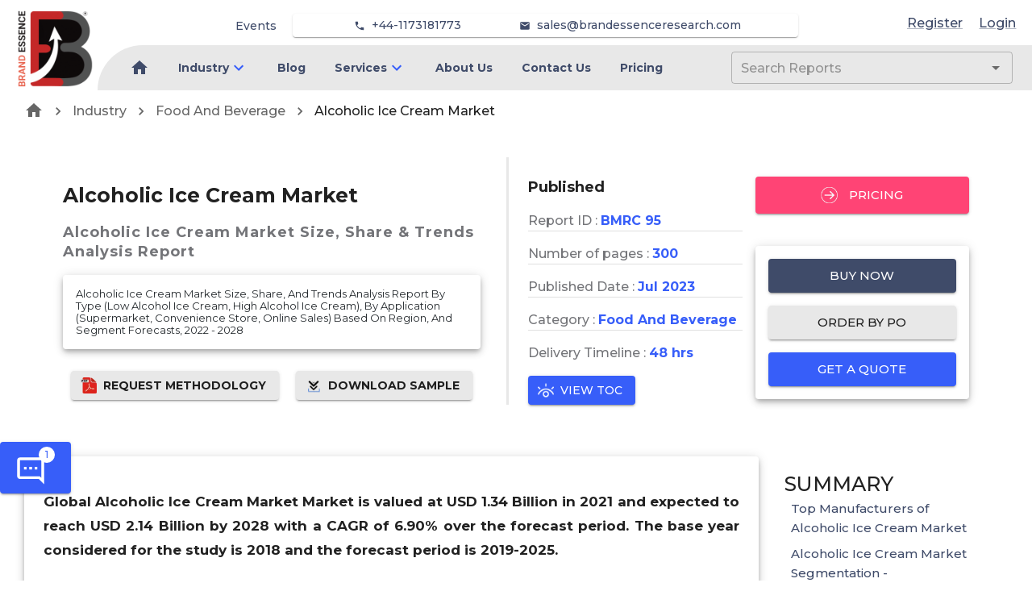

--- FILE ---
content_type: text/html; charset=utf-8
request_url: https://brandessenceresearch.com/food-and-beverage/alcoholic-ice-cream-market
body_size: 16253
content:
<!DOCTYPE html><html lang="en"><head><meta name="viewport" content="width=device-width"/><meta charSet="utf-8"/><meta name="google-site-verification" content="hNOex6eUJvbcntxCh24-MhtiZUdJuYX1ztiGCS1RqB8"/><link rel="apple-touch-icon" sizes="180x180" href="/favicon/MR/apple-touch-icon.png"/><link rel="icon" type="image/png" sizes="32x32" href="/favicon/MR/favicon-32x32.png"/><link rel="icon" type="image/png" sizes="16x16" href="/favicon/MR/favicon-16x16.png"/><link rel="manifest" href="/favicon/MR/site.webmanifest"/><link rel="mask-icon" href="/favicon/MR/safari-pinned-tab.svg" color="#5bbad5"/><title>Alcoholic Ice Cream Market Size, Share Report Analysis 2021-2027</title><meta name="description" content="Alcoholic Ice Cream Market size is valued at $1.34 Bn in 2021 and expected to reach $2.14 Bn by 2028 with a CAGR of 6.90% over the forecast period"/><meta name="keywords" content="Alcoholic Ice Cream Market, Alcoholic Ice Cream Market Size, Alcoholic Ice Cream Market Share"/><link rel="canonical" href="https://brandessenceresearch.com/food-and-beverage/alcoholic-ice-cream-market"/><meta property="og:site_name" content="BrandEssence® Market Research"/><meta property="og:locale" content="en_us"/><meta property="og:type" content="article"/><meta property="og:title" content="Alcoholic Ice Cream Market Size, Share Report Analysis 2021-2027"/><meta property="og:description" content="Alcoholic Ice Cream Market size is valued at $1.34 Bn in 2021 and expected to reach $2.14 Bn by 2028 with a CAGR of 6.90% over the forecast period"/><meta property="og:url" content="https://brandessenceresearch.com/food-and-beverage/alcoholic-ice-cream-market"/><meta property="og:image" content="https://brandessenceresearch.com/OGTag.png"/><meta name="twitter:title" content="Alcoholic Ice Cream Market Size, Share Report Analysis 2021-2027"/><meta name="twitter:description" content="Alcoholic Ice Cream Market size is valued at $1.34 Bn in 2021 and expected to reach $2.14 Bn by 2028 with a CAGR of 6.90% over the forecast period"/><meta name="twitter:card" content="Alcoholic Ice Cream Market size is valued at $1.34 Bn in 2021 and expected to reach $2.14 Bn by 2028 with a CAGR of 6.90% over the forecast period"/><meta name="twitter:url" content="https://brandessenceresearch.com/food-and-beverage/alcoholic-ice-cream-market"/><meta name="twitter:site" content="@BrandEssenceMR"/><meta name="twitter:image" content="https://brandessenceresearch.com/TwitterTag.png"/><meta name="robots" content="index, follow"/><link rel="preload" as="image" imagesrcset="/_next/image?url=%2FLinkedInProfile%2FVishalSawant.png&amp;w=640&amp;q=75 640w, /_next/image?url=%2FLinkedInProfile%2FVishalSawant.png&amp;w=750&amp;q=75 750w, /_next/image?url=%2FLinkedInProfile%2FVishalSawant.png&amp;w=828&amp;q=75 828w, /_next/image?url=%2FLinkedInProfile%2FVishalSawant.png&amp;w=1080&amp;q=75 1080w, /_next/image?url=%2FLinkedInProfile%2FVishalSawant.png&amp;w=1200&amp;q=75 1200w, /_next/image?url=%2FLinkedInProfile%2FVishalSawant.png&amp;w=1920&amp;q=75 1920w, /_next/image?url=%2FLinkedInProfile%2FVishalSawant.png&amp;w=2048&amp;q=75 2048w, /_next/image?url=%2FLinkedInProfile%2FVishalSawant.png&amp;w=3840&amp;q=75 3840w" imagesizes="100vw"/><meta name="next-head-count" content="27"/><meta charSet="utf-8"/><meta name="theme-color" content="#1976d2"/><link rel="preconnect" href="https://fonts.gstatic.com" crossorigin /><link rel="preload" href="/_next/static/css/0acef869552935b2.css" as="style"/><link rel="stylesheet" href="/_next/static/css/0acef869552935b2.css" data-n-g=""/><link rel="preload" href="/_next/static/css/79a6bfba6ab53841.css" as="style"/><link rel="stylesheet" href="/_next/static/css/79a6bfba6ab53841.css"/><link rel="preload" href="/_next/static/css/961dcdf4f6a15b57.css" as="style"/><link rel="stylesheet" href="/_next/static/css/961dcdf4f6a15b57.css"/><noscript data-n-css=""></noscript><script defer="" nomodule="" src="/_next/static/chunks/polyfills-5cd94c89d3acac5f.js"></script><script src="https://www.googletagmanager.com/gtag/js?id=G-ZBSSYQPYXB" defer="" data-nscript="beforeInteractive"></script><script defer="" src="/_next/static/chunks/719-3f62cff0dade425c.js"></script><script defer="" src="/_next/static/chunks/8748.e9687995bb739f1d.js"></script><script defer="" src="/_next/static/chunks/6950.966fd72bb23e57db.js"></script><script defer="" src="/_next/static/chunks/3388.7eb54e30238b8640.js"></script><script defer="" src="/_next/static/chunks/9834.641764b221c07a33.js"></script><script defer="" src="/_next/static/chunks/6831.8cc763953a0d2b0d.js"></script><script defer="" src="/_next/static/chunks/1430.079d22eed31f8c83.js"></script><script defer="" src="/_next/static/chunks/7880.977c90d13548d2e9.js"></script><script defer="" src="/_next/static/chunks/8474.aaf0433893724680.js"></script><script defer="" src="/_next/static/chunks/5754.8a58e96e8384fb11.js"></script><script defer="" src="/_next/static/chunks/8785.e797abf202d57385.js"></script><script defer="" src="/_next/static/chunks/972.61f26811d49ccd46.js"></script><script defer="" src="/_next/static/chunks/1019.35f97b40fd9e3036.js"></script><script defer="" src="/_next/static/chunks/8632.412e65fbbda582ed.js"></script><script defer="" src="/_next/static/chunks/2609.95f7f2d85a02ae0c.js"></script><script defer="" src="/_next/static/chunks/5371.8fb12083092d64ca.js"></script><script defer="" src="/_next/static/chunks/3575-43b7366e03e506b3.js"></script><script defer="" src="/_next/static/chunks/8271-e45ae980068a40b6.js"></script><script defer="" src="/_next/static/chunks/1849-839db032024c36ac.js"></script><script defer="" src="/_next/static/chunks/4861-457e5f13ef1a34fe.js"></script><script defer="" src="/_next/static/chunks/6295-4613c4838db727ca.js"></script><script defer="" src="/_next/static/chunks/5949-a5f049620969a8a5.js"></script><script defer="" src="/_next/static/chunks/8007.c36cf0d3985a1ce9.js"></script><script defer="" src="/_next/static/chunks/5421.b488c75849893b21.js"></script><script defer="" src="/_next/static/chunks/5774.e65bd1417a2359f7.js"></script><script defer="" src="/_next/static/chunks/6510.ef593eedd9ffabee.js"></script><script defer="" src="/_next/static/chunks/8404.bf704a95cdee143f.js"></script><script defer="" src="/_next/static/chunks/2157.9473f0981d1bddb6.js"></script><script defer="" src="/_next/static/chunks/1023-5aaca0ec5f4ed0b4.js"></script><script defer="" src="/_next/static/chunks/388.1089ac88178e48a4.js"></script><script defer="" src="/_next/static/chunks/6738.d7c664745e791190.js"></script><script defer="" src="/_next/static/chunks/2417.c6a7f015dcad716b.js"></script><script defer="" src="/_next/static/chunks/9185.a56308f835fc703b.js"></script><script defer="" src="/_next/static/chunks/6933.9759fa6a3b55b70a.js"></script><script defer="" src="/_next/static/chunks/4145.de77f061869e99e7.js"></script><script defer="" src="/_next/static/chunks/3696.13359de947695c5a.js"></script><script defer="" src="/_next/static/chunks/5008.5fef33a6d2c54a6f.js"></script><script defer="" src="/_next/static/chunks/3811.6a476f8a57f5944c.js"></script><script defer="" src="/_next/static/chunks/5972.e565e10bf6788981.js"></script><script src="/_next/static/chunks/webpack-686be5b1423aab0a.js" defer=""></script><script src="/_next/static/chunks/framework-79bce4a3a540b080.js" defer=""></script><script src="/_next/static/chunks/main-3626adf95c8c50d2.js" defer=""></script><script src="/_next/static/chunks/pages/_app-3e2f46bfc3cba1fd.js" defer=""></script><script src="/_next/static/chunks/pages/%5Bcategory%5D/%5BmetaUrl%5D-7c11a8017eb53f77.js" defer=""></script><script src="/_next/static/oIf7lBu08EnWC8dq1fJjr/_buildManifest.js" defer=""></script><script src="/_next/static/oIf7lBu08EnWC8dq1fJjr/_ssgManifest.js" defer=""></script><script src="/_next/static/oIf7lBu08EnWC8dq1fJjr/_middlewareManifest.js" defer=""></script><style id="jss-server-side">.jss1 {
  left: 0;
  color: #3f4b69;
  margin: 0 10px;
  position: absolute;
  padding-top: 10px;
  background-color: transparent;
}
.jss1.hidden {
  opacity: 0;
  transition: opacity 0.4s 0.5s ease, visibility 0.4s 0.5s step-end;
  visibility: hidden;
}
.jss2 {
  color: #3f4b69;
  margin: 0 10px;
  position: absolute;
  padding-top: 35px;
  background-color: transparent;
}
.jss2.hidden {
  opacity: 0;
  transition: opacity 0.4s 0.5s ease, visibility 0.4s 0.5s step-end;
  visibility: hidden;
}
.jss3 {
  color: #3f4b69;
  margin: 0 10px;
  padding-top: 10px;
}
.jss3.hidden {
  opacity: 0;
  transition: opacity 0.4s 0.5s ease, visibility 0.4s 0.5s step-end;
  visibility: hidden;
}
.jss4 {
  color: #3f4b69;
  font-weight: 600;
}
.jss4:hover {
  color: #375EF9;
}
.jss5 {
  color: #3f4b69;
  font-size: 14px;
  font-weight: 500;
}
.jss5:hover {
  color: #375EF9;
}
.jss6 {
  left: 0;
  color: #3f4b69;
  margin: 0 10px;
  position: absolute;
  padding-top: 10px;
  background-color: transparent;
}
.jss6.hidden {
  opacity: 0;
  transition: opacity 0.4s 0.5s ease, visibility 0.4s 0.5s step-end;
  visibility: hidden;
}
.jss7 {
  color: #3f4b69;
  margin: 0 10px;
  position: absolute;
  padding-top: 35px;
  background-color: transparent;
}
.jss7.hidden {
  opacity: 0;
  transition: opacity 0.4s 0.5s ease, visibility 0.4s 0.5s step-end;
  visibility: hidden;
}
.jss8 {
  color: #3f4b69;
  margin: 0 10px;
  padding-top: 10px;
}
.jss8.hidden {
  opacity: 0;
  transition: opacity 0.4s 0.5s ease, visibility 0.4s 0.5s step-end;
  visibility: hidden;
}
.jss9 {
  color: #3f4b69;
  font-weight: 600;
}
.jss9:hover {
  color: #375EF9;
}
.jss10 {
  color: #3f4b69;
  font-size: 14px;
  font-weight: 500;
}
.jss10:hover {
  color: #375EF9;
}
.jss11 {
  left: 0;
  color: #3f4b69;
  margin: 0 10px;
  position: absolute;
  padding-top: 10px;
  background-color: transparent;
}
.jss11.hidden {
  opacity: 0;
  transition: opacity 0.4s 0.5s ease, visibility 0.4s 0.5s step-end;
  visibility: hidden;
}
.jss12 {
  color: #3f4b69;
  margin: 0 10px;
  position: absolute;
  padding-top: 35px;
  background-color: transparent;
}
.jss12.hidden {
  opacity: 0;
  transition: opacity 0.4s 0.5s ease, visibility 0.4s 0.5s step-end;
  visibility: hidden;
}
.jss13 {
  color: #3f4b69;
  margin: 0 10px;
  padding-top: 10px;
}
.jss13.hidden {
  opacity: 0;
  transition: opacity 0.4s 0.5s ease, visibility 0.4s 0.5s step-end;
  visibility: hidden;
}
.jss14 {
  color: #3f4b69;
  font-weight: 600;
}
.jss14:hover {
  color: #375EF9;
}
.jss15 {
  color: #3f4b69;
  font-size: 14px;
  font-weight: 500;
}
.jss15:hover {
  color: #375EF9;
}
.jss16 {
  left: 0;
  color: #3f4b69;
  margin: 0 10px;
  position: absolute;
  padding-top: 10px;
  background-color: transparent;
}
.jss16.hidden {
  opacity: 0;
  transition: opacity 0.4s 0.5s ease, visibility 0.4s 0.5s step-end;
  visibility: hidden;
}
.jss17 {
  color: #3f4b69;
  margin: 0 10px;
  position: absolute;
  padding-top: 35px;
  background-color: transparent;
}
.jss17.hidden {
  opacity: 0;
  transition: opacity 0.4s 0.5s ease, visibility 0.4s 0.5s step-end;
  visibility: hidden;
}
.jss18 {
  color: #3f4b69;
  margin: 0 10px;
  padding-top: 10px;
}
.jss18.hidden {
  opacity: 0;
  transition: opacity 0.4s 0.5s ease, visibility 0.4s 0.5s step-end;
  visibility: hidden;
}
.jss19 {
  color: #3f4b69;
  font-weight: 600;
}
.jss19:hover {
  color: #375EF9;
}
.jss20 {
  color: #3f4b69;
  font-size: 14px;
  font-weight: 500;
}
.jss20:hover {
  color: #375EF9;
}
.jss21 {
  left: 0;
  color: #3f4b69;
  margin: 0 10px;
  position: absolute;
  padding-top: 10px;
  background-color: transparent;
}
.jss21.hidden {
  opacity: 0;
  transition: opacity 0.4s 0.5s ease, visibility 0.4s 0.5s step-end;
  visibility: hidden;
}
.jss22 {
  color: #3f4b69;
  margin: 0 10px;
  position: absolute;
  padding-top: 35px;
  background-color: transparent;
}
.jss22.hidden {
  opacity: 0;
  transition: opacity 0.4s 0.5s ease, visibility 0.4s 0.5s step-end;
  visibility: hidden;
}
.jss23 {
  color: #3f4b69;
  margin: 0 10px;
  padding-top: 10px;
}
.jss23.hidden {
  opacity: 0;
  transition: opacity 0.4s 0.5s ease, visibility 0.4s 0.5s step-end;
  visibility: hidden;
}
.jss24 {
  color: #3f4b69;
  font-weight: 600;
}
.jss24:hover {
  color: #375EF9;
}
.jss25 {
  color: #3f4b69;
  font-size: 14px;
  font-weight: 500;
}
.jss25:hover {
  color: #375EF9;
}
.jss26 {
  left: 0;
  color: #3f4b69;
  margin: 0 10px;
  position: absolute;
  padding-top: 10px;
  background-color: transparent;
}
.jss26.hidden {
  opacity: 0;
  transition: opacity 0.4s 0.5s ease, visibility 0.4s 0.5s step-end;
  visibility: hidden;
}
.jss27 {
  color: #3f4b69;
  margin: 0 10px;
  position: absolute;
  padding-top: 35px;
  background-color: transparent;
}
.jss27.hidden {
  opacity: 0;
  transition: opacity 0.4s 0.5s ease, visibility 0.4s 0.5s step-end;
  visibility: hidden;
}
.jss28 {
  color: #3f4b69;
  margin: 0 10px;
  padding-top: 10px;
}
.jss28.hidden {
  opacity: 0;
  transition: opacity 0.4s 0.5s ease, visibility 0.4s 0.5s step-end;
  visibility: hidden;
}
.jss29 {
  color: #3f4b69;
  font-weight: 600;
}
.jss29:hover {
  color: #375EF9;
}
.jss30 {
  color: #3f4b69;
  font-size: 14px;
  font-weight: 500;
}
.jss30:hover {
  color: #375EF9;
}
.jss31 {
  left: 0;
  color: #3f4b69;
  margin: 0 10px;
  position: absolute;
  padding-top: 10px;
  background-color: transparent;
}
.jss31.hidden {
  opacity: 0;
  transition: opacity 0.4s 0.5s ease, visibility 0.4s 0.5s step-end;
  visibility: hidden;
}
.jss32 {
  color: #3f4b69;
  margin: 0 10px;
  position: absolute;
  padding-top: 35px;
  background-color: transparent;
}
.jss32.hidden {
  opacity: 0;
  transition: opacity 0.4s 0.5s ease, visibility 0.4s 0.5s step-end;
  visibility: hidden;
}
.jss33 {
  color: #3f4b69;
  margin: 0 10px;
  padding-top: 10px;
}
.jss33.hidden {
  opacity: 0;
  transition: opacity 0.4s 0.5s ease, visibility 0.4s 0.5s step-end;
  visibility: hidden;
}
.jss34 {
  color: #3f4b69;
  font-weight: 600;
}
.jss34:hover {
  color: #375EF9;
}
.jss35 {
  color: #3f4b69;
  font-size: 14px;
  font-weight: 500;
}
.jss35:hover {
  color: #375EF9;
}
.jss36 {
  left: 0;
  color: #3f4b69;
  margin: 0 10px;
  position: absolute;
  padding-top: 10px;
  background-color: transparent;
}
.jss36.hidden {
  opacity: 0;
  transition: opacity 0.4s 0.5s ease, visibility 0.4s 0.5s step-end;
  visibility: hidden;
}
.jss37 {
  color: #3f4b69;
  margin: 0 10px;
  position: absolute;
  padding-top: 35px;
  background-color: transparent;
}
.jss37.hidden {
  opacity: 0;
  transition: opacity 0.4s 0.5s ease, visibility 0.4s 0.5s step-end;
  visibility: hidden;
}
.jss38 {
  color: #3f4b69;
  margin: 0 10px;
  padding-top: 10px;
}
.jss38.hidden {
  opacity: 0;
  transition: opacity 0.4s 0.5s ease, visibility 0.4s 0.5s step-end;
  visibility: hidden;
}
.jss39 {
  color: #3f4b69;
  font-weight: 600;
}
.jss39:hover {
  color: #375EF9;
}
.jss40 {
  color: #3f4b69;
  font-size: 14px;
  font-weight: 500;
}
.jss40:hover {
  color: #375EF9;
}
.jss41 {
  left: 0;
  color: #3f4b69;
  margin: 0 10px;
  position: absolute;
  padding-top: 10px;
  background-color: transparent;
}
.jss41.hidden {
  opacity: 0;
  transition: opacity 0.4s 0.5s ease, visibility 0.4s 0.5s step-end;
  visibility: hidden;
}
.jss42 {
  color: #3f4b69;
  margin: 0 10px;
  position: absolute;
  padding-top: 35px;
  background-color: transparent;
}
.jss42.hidden {
  opacity: 0;
  transition: opacity 0.4s 0.5s ease, visibility 0.4s 0.5s step-end;
  visibility: hidden;
}
.jss43 {
  color: #3f4b69;
  margin: 0 10px;
  padding-top: 10px;
}
.jss43.hidden {
  opacity: 0;
  transition: opacity 0.4s 0.5s ease, visibility 0.4s 0.5s step-end;
  visibility: hidden;
}
.jss44 {
  color: #3f4b69;
  font-weight: 600;
}
.jss44:hover {
  color: #375EF9;
}
.jss45 {
  color: #3f4b69;
  font-size: 14px;
  font-weight: 500;
}
.jss45:hover {
  color: #375EF9;
}
.jss46 {
  left: 0;
  color: #3f4b69;
  margin: 0 10px;
  position: absolute;
  padding-top: 10px;
  background-color: transparent;
}
.jss46.hidden {
  opacity: 0;
  transition: opacity 0.4s 0.5s ease, visibility 0.4s 0.5s step-end;
  visibility: hidden;
}
.jss47 {
  color: #3f4b69;
  margin: 0 10px;
  position: absolute;
  padding-top: 35px;
  background-color: transparent;
}
.jss47.hidden {
  opacity: 0;
  transition: opacity 0.4s 0.5s ease, visibility 0.4s 0.5s step-end;
  visibility: hidden;
}
.jss48 {
  color: #3f4b69;
  margin: 0 10px;
  padding-top: 10px;
}
.jss48.hidden {
  opacity: 0;
  transition: opacity 0.4s 0.5s ease, visibility 0.4s 0.5s step-end;
  visibility: hidden;
}
.jss49 {
  color: #3f4b69;
  font-weight: 600;
}
.jss49:hover {
  color: #375EF9;
}
.jss50 {
  color: #3f4b69;
  font-size: 14px;
  font-weight: 500;
}
.jss50:hover {
  color: #375EF9;
}
.jss51 {
  left: 0;
  color: #3f4b69;
  margin: 0 10px;
  position: absolute;
  padding-top: 10px;
  background-color: transparent;
}
.jss51.hidden {
  opacity: 0;
  transition: opacity 0.4s 0.5s ease, visibility 0.4s 0.5s step-end;
  visibility: hidden;
}
.jss52 {
  color: #3f4b69;
  margin: 0 10px;
  position: absolute;
  padding-top: 35px;
  background-color: transparent;
}
.jss52.hidden {
  opacity: 0;
  transition: opacity 0.4s 0.5s ease, visibility 0.4s 0.5s step-end;
  visibility: hidden;
}
.jss53 {
  color: #3f4b69;
  margin: 0 10px;
  padding-top: 10px;
}
.jss53.hidden {
  opacity: 0;
  transition: opacity 0.4s 0.5s ease, visibility 0.4s 0.5s step-end;
  visibility: hidden;
}
.jss54 {
  color: #3f4b69;
  font-weight: 600;
}
.jss54:hover {
  color: #375EF9;
}
.jss55 {
  color: #3f4b69;
  font-size: 14px;
  font-weight: 500;
}
.jss55:hover {
  color: #375EF9;
}
.jss56 {
  left: 0;
  color: #3f4b69;
  margin: 0 10px;
  position: absolute;
  padding-top: 10px;
  background-color: transparent;
}
.jss56.hidden {
  opacity: 0;
  transition: opacity 0.4s 0.5s ease, visibility 0.4s 0.5s step-end;
  visibility: hidden;
}
.jss57 {
  color: #3f4b69;
  margin: 0 10px;
  position: absolute;
  padding-top: 35px;
  background-color: transparent;
}
.jss57.hidden {
  opacity: 0;
  transition: opacity 0.4s 0.5s ease, visibility 0.4s 0.5s step-end;
  visibility: hidden;
}
.jss58 {
  color: #3f4b69;
  margin: 0 10px;
  padding-top: 10px;
}
.jss58.hidden {
  opacity: 0;
  transition: opacity 0.4s 0.5s ease, visibility 0.4s 0.5s step-end;
  visibility: hidden;
}
.jss59 {
  color: #3f4b69;
  font-weight: 600;
}
.jss59:hover {
  color: #375EF9;
}
.jss60 {
  color: #3f4b69;
  font-size: 14px;
  font-weight: 500;
}
.jss60:hover {
  color: #375EF9;
}
.jss61 {
  left: 0;
  color: #3f4b69;
  margin: 0 10px;
  position: absolute;
  padding-top: 10px;
  background-color: transparent;
}
.jss61.hidden {
  opacity: 0;
  transition: opacity 0.4s 0.5s ease, visibility 0.4s 0.5s step-end;
  visibility: hidden;
}
.jss62 {
  color: #3f4b69;
  margin: 0 10px;
  position: absolute;
  padding-top: 35px;
  background-color: transparent;
}
.jss62.hidden {
  opacity: 0;
  transition: opacity 0.4s 0.5s ease, visibility 0.4s 0.5s step-end;
  visibility: hidden;
}
.jss63 {
  color: #3f4b69;
  margin: 0 10px;
  padding-top: 10px;
}
.jss63.hidden {
  opacity: 0;
  transition: opacity 0.4s 0.5s ease, visibility 0.4s 0.5s step-end;
  visibility: hidden;
}
.jss64 {
  color: #3f4b69;
  font-weight: 600;
}
.jss64:hover {
  color: #375EF9;
}
.jss65 {
  color: #3f4b69;
  font-size: 14px;
  font-weight: 500;
}
.jss65:hover {
  color: #375EF9;
}</style><style data-href="https://fonts.googleapis.com/css2?family=Roboto:wght@400&display=swap">@font-face{font-family:'Roboto';font-style:normal;font-weight:400;font-stretch:normal;font-display:swap;src:url(https://fonts.gstatic.com/s/roboto/v47/KFOMCnqEu92Fr1ME7kSn66aGLdTylUAMQXC89YmC2DPNWubEbWmQ.woff) format('woff')}@font-face{font-family:'Roboto';font-style:normal;font-weight:400;font-stretch:100%;font-display:swap;src:url(https://fonts.gstatic.com/s/roboto/v47/KFOMCnqEu92Fr1ME7kSn66aGLdTylUAMQXC89YmC2DPNWubEbVmZiAz0klQmz24O0g.woff) format('woff');unicode-range:U+0460-052F,U+1C80-1C8A,U+20B4,U+2DE0-2DFF,U+A640-A69F,U+FE2E-FE2F}@font-face{font-family:'Roboto';font-style:normal;font-weight:400;font-stretch:100%;font-display:swap;src:url(https://fonts.gstatic.com/s/roboto/v47/KFOMCnqEu92Fr1ME7kSn66aGLdTylUAMQXC89YmC2DPNWubEbVmQiAz0klQmz24O0g.woff) format('woff');unicode-range:U+0301,U+0400-045F,U+0490-0491,U+04B0-04B1,U+2116}@font-face{font-family:'Roboto';font-style:normal;font-weight:400;font-stretch:100%;font-display:swap;src:url(https://fonts.gstatic.com/s/roboto/v47/KFOMCnqEu92Fr1ME7kSn66aGLdTylUAMQXC89YmC2DPNWubEbVmYiAz0klQmz24O0g.woff) format('woff');unicode-range:U+1F00-1FFF}@font-face{font-family:'Roboto';font-style:normal;font-weight:400;font-stretch:100%;font-display:swap;src:url(https://fonts.gstatic.com/s/roboto/v47/KFOMCnqEu92Fr1ME7kSn66aGLdTylUAMQXC89YmC2DPNWubEbVmXiAz0klQmz24O0g.woff) format('woff');unicode-range:U+0370-0377,U+037A-037F,U+0384-038A,U+038C,U+038E-03A1,U+03A3-03FF}@font-face{font-family:'Roboto';font-style:normal;font-weight:400;font-stretch:100%;font-display:swap;src:url(https://fonts.gstatic.com/s/roboto/v47/KFOMCnqEu92Fr1ME7kSn66aGLdTylUAMQXC89YmC2DPNWubEbVnoiAz0klQmz24O0g.woff) format('woff');unicode-range:U+0302-0303,U+0305,U+0307-0308,U+0310,U+0312,U+0315,U+031A,U+0326-0327,U+032C,U+032F-0330,U+0332-0333,U+0338,U+033A,U+0346,U+034D,U+0391-03A1,U+03A3-03A9,U+03B1-03C9,U+03D1,U+03D5-03D6,U+03F0-03F1,U+03F4-03F5,U+2016-2017,U+2034-2038,U+203C,U+2040,U+2043,U+2047,U+2050,U+2057,U+205F,U+2070-2071,U+2074-208E,U+2090-209C,U+20D0-20DC,U+20E1,U+20E5-20EF,U+2100-2112,U+2114-2115,U+2117-2121,U+2123-214F,U+2190,U+2192,U+2194-21AE,U+21B0-21E5,U+21F1-21F2,U+21F4-2211,U+2213-2214,U+2216-22FF,U+2308-230B,U+2310,U+2319,U+231C-2321,U+2336-237A,U+237C,U+2395,U+239B-23B7,U+23D0,U+23DC-23E1,U+2474-2475,U+25AF,U+25B3,U+25B7,U+25BD,U+25C1,U+25CA,U+25CC,U+25FB,U+266D-266F,U+27C0-27FF,U+2900-2AFF,U+2B0E-2B11,U+2B30-2B4C,U+2BFE,U+3030,U+FF5B,U+FF5D,U+1D400-1D7FF,U+1EE00-1EEFF}@font-face{font-family:'Roboto';font-style:normal;font-weight:400;font-stretch:100%;font-display:swap;src:url(https://fonts.gstatic.com/s/roboto/v47/KFOMCnqEu92Fr1ME7kSn66aGLdTylUAMQXC89YmC2DPNWubEbVn6iAz0klQmz24O0g.woff) format('woff');unicode-range:U+0001-000C,U+000E-001F,U+007F-009F,U+20DD-20E0,U+20E2-20E4,U+2150-218F,U+2190,U+2192,U+2194-2199,U+21AF,U+21E6-21F0,U+21F3,U+2218-2219,U+2299,U+22C4-22C6,U+2300-243F,U+2440-244A,U+2460-24FF,U+25A0-27BF,U+2800-28FF,U+2921-2922,U+2981,U+29BF,U+29EB,U+2B00-2BFF,U+4DC0-4DFF,U+FFF9-FFFB,U+10140-1018E,U+10190-1019C,U+101A0,U+101D0-101FD,U+102E0-102FB,U+10E60-10E7E,U+1D2C0-1D2D3,U+1D2E0-1D37F,U+1F000-1F0FF,U+1F100-1F1AD,U+1F1E6-1F1FF,U+1F30D-1F30F,U+1F315,U+1F31C,U+1F31E,U+1F320-1F32C,U+1F336,U+1F378,U+1F37D,U+1F382,U+1F393-1F39F,U+1F3A7-1F3A8,U+1F3AC-1F3AF,U+1F3C2,U+1F3C4-1F3C6,U+1F3CA-1F3CE,U+1F3D4-1F3E0,U+1F3ED,U+1F3F1-1F3F3,U+1F3F5-1F3F7,U+1F408,U+1F415,U+1F41F,U+1F426,U+1F43F,U+1F441-1F442,U+1F444,U+1F446-1F449,U+1F44C-1F44E,U+1F453,U+1F46A,U+1F47D,U+1F4A3,U+1F4B0,U+1F4B3,U+1F4B9,U+1F4BB,U+1F4BF,U+1F4C8-1F4CB,U+1F4D6,U+1F4DA,U+1F4DF,U+1F4E3-1F4E6,U+1F4EA-1F4ED,U+1F4F7,U+1F4F9-1F4FB,U+1F4FD-1F4FE,U+1F503,U+1F507-1F50B,U+1F50D,U+1F512-1F513,U+1F53E-1F54A,U+1F54F-1F5FA,U+1F610,U+1F650-1F67F,U+1F687,U+1F68D,U+1F691,U+1F694,U+1F698,U+1F6AD,U+1F6B2,U+1F6B9-1F6BA,U+1F6BC,U+1F6C6-1F6CF,U+1F6D3-1F6D7,U+1F6E0-1F6EA,U+1F6F0-1F6F3,U+1F6F7-1F6FC,U+1F700-1F7FF,U+1F800-1F80B,U+1F810-1F847,U+1F850-1F859,U+1F860-1F887,U+1F890-1F8AD,U+1F8B0-1F8BB,U+1F8C0-1F8C1,U+1F900-1F90B,U+1F93B,U+1F946,U+1F984,U+1F996,U+1F9E9,U+1FA00-1FA6F,U+1FA70-1FA7C,U+1FA80-1FA89,U+1FA8F-1FAC6,U+1FACE-1FADC,U+1FADF-1FAE9,U+1FAF0-1FAF8,U+1FB00-1FBFF}@font-face{font-family:'Roboto';font-style:normal;font-weight:400;font-stretch:100%;font-display:swap;src:url(https://fonts.gstatic.com/s/roboto/v47/KFOMCnqEu92Fr1ME7kSn66aGLdTylUAMQXC89YmC2DPNWubEbVmbiAz0klQmz24O0g.woff) format('woff');unicode-range:U+0102-0103,U+0110-0111,U+0128-0129,U+0168-0169,U+01A0-01A1,U+01AF-01B0,U+0300-0301,U+0303-0304,U+0308-0309,U+0323,U+0329,U+1EA0-1EF9,U+20AB}@font-face{font-family:'Roboto';font-style:normal;font-weight:400;font-stretch:100%;font-display:swap;src:url(https://fonts.gstatic.com/s/roboto/v47/KFOMCnqEu92Fr1ME7kSn66aGLdTylUAMQXC89YmC2DPNWubEbVmaiAz0klQmz24O0g.woff) format('woff');unicode-range:U+0100-02BA,U+02BD-02C5,U+02C7-02CC,U+02CE-02D7,U+02DD-02FF,U+0304,U+0308,U+0329,U+1D00-1DBF,U+1E00-1E9F,U+1EF2-1EFF,U+2020,U+20A0-20AB,U+20AD-20C0,U+2113,U+2C60-2C7F,U+A720-A7FF}@font-face{font-family:'Roboto';font-style:normal;font-weight:400;font-stretch:100%;font-display:swap;src:url(https://fonts.gstatic.com/s/roboto/v47/KFOMCnqEu92Fr1ME7kSn66aGLdTylUAMQXC89YmC2DPNWubEbVmUiAz0klQmz24.woff) format('woff');unicode-range:U+0000-00FF,U+0131,U+0152-0153,U+02BB-02BC,U+02C6,U+02DA,U+02DC,U+0304,U+0308,U+0329,U+2000-206F,U+20AC,U+2122,U+2191,U+2193,U+2212,U+2215,U+FEFF,U+FFFD}</style><style data-href="https://fonts.googleapis.com/css2?family=Montserrat:wght@400;500;700&display=swap">@font-face{font-family:'Montserrat';font-style:normal;font-weight:400;font-display:swap;src:url(https://fonts.gstatic.com/s/montserrat/v29/JTUHjIg1_i6t8kCHKm4532VJOt5-QNFgpCtr6Ew9.woff) format('woff')}@font-face{font-family:'Montserrat';font-style:normal;font-weight:500;font-display:swap;src:url(https://fonts.gstatic.com/s/montserrat/v29/JTUHjIg1_i6t8kCHKm4532VJOt5-QNFgpCtZ6Ew9.woff) format('woff')}@font-face{font-family:'Montserrat';font-style:normal;font-weight:700;font-display:swap;src:url(https://fonts.gstatic.com/s/montserrat/v29/JTUHjIg1_i6t8kCHKm4532VJOt5-QNFgpCuM70w9.woff) format('woff')}@font-face{font-family:'Montserrat';font-style:normal;font-weight:400;font-display:swap;src:url(https://fonts.gstatic.com/s/montserrat/v29/JTUSjIg1_i6t8kCHKm459WRhyyTh89ZNpQ.woff2) format('woff2');unicode-range:U+0460-052F,U+1C80-1C8A,U+20B4,U+2DE0-2DFF,U+A640-A69F,U+FE2E-FE2F}@font-face{font-family:'Montserrat';font-style:normal;font-weight:400;font-display:swap;src:url(https://fonts.gstatic.com/s/montserrat/v29/JTUSjIg1_i6t8kCHKm459W1hyyTh89ZNpQ.woff2) format('woff2');unicode-range:U+0301,U+0400-045F,U+0490-0491,U+04B0-04B1,U+2116}@font-face{font-family:'Montserrat';font-style:normal;font-weight:400;font-display:swap;src:url(https://fonts.gstatic.com/s/montserrat/v29/JTUSjIg1_i6t8kCHKm459WZhyyTh89ZNpQ.woff2) format('woff2');unicode-range:U+0102-0103,U+0110-0111,U+0128-0129,U+0168-0169,U+01A0-01A1,U+01AF-01B0,U+0300-0301,U+0303-0304,U+0308-0309,U+0323,U+0329,U+1EA0-1EF9,U+20AB}@font-face{font-family:'Montserrat';font-style:normal;font-weight:400;font-display:swap;src:url(https://fonts.gstatic.com/s/montserrat/v29/JTUSjIg1_i6t8kCHKm459WdhyyTh89ZNpQ.woff2) format('woff2');unicode-range:U+0100-02BA,U+02BD-02C5,U+02C7-02CC,U+02CE-02D7,U+02DD-02FF,U+0304,U+0308,U+0329,U+1D00-1DBF,U+1E00-1E9F,U+1EF2-1EFF,U+2020,U+20A0-20AB,U+20AD-20C0,U+2113,U+2C60-2C7F,U+A720-A7FF}@font-face{font-family:'Montserrat';font-style:normal;font-weight:400;font-display:swap;src:url(https://fonts.gstatic.com/s/montserrat/v29/JTUSjIg1_i6t8kCHKm459WlhyyTh89Y.woff2) format('woff2');unicode-range:U+0000-00FF,U+0131,U+0152-0153,U+02BB-02BC,U+02C6,U+02DA,U+02DC,U+0304,U+0308,U+0329,U+2000-206F,U+20AC,U+2122,U+2191,U+2193,U+2212,U+2215,U+FEFF,U+FFFD}@font-face{font-family:'Montserrat';font-style:normal;font-weight:500;font-display:swap;src:url(https://fonts.gstatic.com/s/montserrat/v29/JTUSjIg1_i6t8kCHKm459WRhyyTh89ZNpQ.woff2) format('woff2');unicode-range:U+0460-052F,U+1C80-1C8A,U+20B4,U+2DE0-2DFF,U+A640-A69F,U+FE2E-FE2F}@font-face{font-family:'Montserrat';font-style:normal;font-weight:500;font-display:swap;src:url(https://fonts.gstatic.com/s/montserrat/v29/JTUSjIg1_i6t8kCHKm459W1hyyTh89ZNpQ.woff2) format('woff2');unicode-range:U+0301,U+0400-045F,U+0490-0491,U+04B0-04B1,U+2116}@font-face{font-family:'Montserrat';font-style:normal;font-weight:500;font-display:swap;src:url(https://fonts.gstatic.com/s/montserrat/v29/JTUSjIg1_i6t8kCHKm459WZhyyTh89ZNpQ.woff2) format('woff2');unicode-range:U+0102-0103,U+0110-0111,U+0128-0129,U+0168-0169,U+01A0-01A1,U+01AF-01B0,U+0300-0301,U+0303-0304,U+0308-0309,U+0323,U+0329,U+1EA0-1EF9,U+20AB}@font-face{font-family:'Montserrat';font-style:normal;font-weight:500;font-display:swap;src:url(https://fonts.gstatic.com/s/montserrat/v29/JTUSjIg1_i6t8kCHKm459WdhyyTh89ZNpQ.woff2) format('woff2');unicode-range:U+0100-02BA,U+02BD-02C5,U+02C7-02CC,U+02CE-02D7,U+02DD-02FF,U+0304,U+0308,U+0329,U+1D00-1DBF,U+1E00-1E9F,U+1EF2-1EFF,U+2020,U+20A0-20AB,U+20AD-20C0,U+2113,U+2C60-2C7F,U+A720-A7FF}@font-face{font-family:'Montserrat';font-style:normal;font-weight:500;font-display:swap;src:url(https://fonts.gstatic.com/s/montserrat/v29/JTUSjIg1_i6t8kCHKm459WlhyyTh89Y.woff2) format('woff2');unicode-range:U+0000-00FF,U+0131,U+0152-0153,U+02BB-02BC,U+02C6,U+02DA,U+02DC,U+0304,U+0308,U+0329,U+2000-206F,U+20AC,U+2122,U+2191,U+2193,U+2212,U+2215,U+FEFF,U+FFFD}@font-face{font-family:'Montserrat';font-style:normal;font-weight:700;font-display:swap;src:url(https://fonts.gstatic.com/s/montserrat/v29/JTUSjIg1_i6t8kCHKm459WRhyyTh89ZNpQ.woff2) format('woff2');unicode-range:U+0460-052F,U+1C80-1C8A,U+20B4,U+2DE0-2DFF,U+A640-A69F,U+FE2E-FE2F}@font-face{font-family:'Montserrat';font-style:normal;font-weight:700;font-display:swap;src:url(https://fonts.gstatic.com/s/montserrat/v29/JTUSjIg1_i6t8kCHKm459W1hyyTh89ZNpQ.woff2) format('woff2');unicode-range:U+0301,U+0400-045F,U+0490-0491,U+04B0-04B1,U+2116}@font-face{font-family:'Montserrat';font-style:normal;font-weight:700;font-display:swap;src:url(https://fonts.gstatic.com/s/montserrat/v29/JTUSjIg1_i6t8kCHKm459WZhyyTh89ZNpQ.woff2) format('woff2');unicode-range:U+0102-0103,U+0110-0111,U+0128-0129,U+0168-0169,U+01A0-01A1,U+01AF-01B0,U+0300-0301,U+0303-0304,U+0308-0309,U+0323,U+0329,U+1EA0-1EF9,U+20AB}@font-face{font-family:'Montserrat';font-style:normal;font-weight:700;font-display:swap;src:url(https://fonts.gstatic.com/s/montserrat/v29/JTUSjIg1_i6t8kCHKm459WdhyyTh89ZNpQ.woff2) format('woff2');unicode-range:U+0100-02BA,U+02BD-02C5,U+02C7-02CC,U+02CE-02D7,U+02DD-02FF,U+0304,U+0308,U+0329,U+1D00-1DBF,U+1E00-1E9F,U+1EF2-1EFF,U+2020,U+20A0-20AB,U+20AD-20C0,U+2113,U+2C60-2C7F,U+A720-A7FF}@font-face{font-family:'Montserrat';font-style:normal;font-weight:700;font-display:swap;src:url(https://fonts.gstatic.com/s/montserrat/v29/JTUSjIg1_i6t8kCHKm459WlhyyTh89Y.woff2) format('woff2');unicode-range:U+0000-00FF,U+0131,U+0152-0153,U+02BB-02BC,U+02C6,U+02DA,U+02DC,U+0304,U+0308,U+0329,U+2000-206F,U+20AC,U+2122,U+2191,U+2193,U+2212,U+2215,U+FEFF,U+FFFD}</style></head><body><div id="__next" data-reactroot=""><div class="PageLoader_wrapper__34SXb"><div class="PageLoader_loader__vyQrl"></div></div><style data-emotion="css-global 8nvvh">html{-webkit-font-smoothing:antialiased;-moz-osx-font-smoothing:grayscale;box-sizing:border-box;-webkit-text-size-adjust:100%;}*,*::before,*::after{box-sizing:inherit;}strong,b{font-weight:700;}body{margin:0;color:rgba(0, 0, 0, 0.87);font-family:Montserrat,-apple-system,BlinkMacSystemFont,"Segoe UI",Roboto,"Helvetica Neue",Arial,sans-serif,"Apple Color Emoji","Segoe UI Emoji","Segoe UI Symbol";font-weight:500;font-size:1rem;line-height:1.5;background-color:#fff;}@media print{body{background-color:#fff;}}body::backdrop{background-color:#fff;}</style><div class="MuiGrid-root MuiGrid-container css-1d3bbye"><div class="MuiGrid-root MuiGrid-item MuiGrid-grid-xs-12 css-1js921s"><header class="MuiPaper-root MuiPaper-elevation MuiPaper-elevation0 MuiAppBar-root MuiAppBar-colorPrimary MuiAppBar-positionFixed mui-fixed css-we6zwr"><div class="MuiToolbar-root MuiToolbar-regular css-8p5sgb"><div class="MuiGrid-root MuiGrid-container web-menu css-79xgp1"><div class="MuiGrid-root MuiGrid-item MuiGrid-grid-xs-1 MuiGrid-grid-xl-2 css-15hfumf"><span style="box-sizing:border-box;display:inline-block;overflow:hidden;width:initial;height:initial;background:none;opacity:1;border:0;margin:0;padding:0;position:relative;max-width:100%"><span style="box-sizing:border-box;display:block;width:initial;height:initial;background:none;opacity:1;border:0;margin:0;padding:0;max-width:100%"><img style="display:block;max-width:100%;width:initial;height:initial;background:none;opacity:1;border:0;margin:0;padding:0" alt="" aria-hidden="true" src="data:image/svg+xml,%3csvg%20xmlns=%27http://www.w3.org/2000/svg%27%20version=%271.1%27%20width=%27105%27%20height=%27105%27/%3e"/></span><img alt="https://brandessenceresearch.com/ Logo" src="[data-uri]" decoding="async" data-nimg="intrinsic" style="position:absolute;top:0;left:0;bottom:0;right:0;box-sizing:border-box;padding:0;border:none;margin:auto;display:block;width:0;height:0;min-width:100%;max-width:100%;min-height:100%;max-height:100%"/><noscript><img alt="https://brandessenceresearch.com/ Logo" srcSet="/_next/image?url=%2FBrandLogo_MR.gif&amp;w=128&amp;q=75 1x, /_next/image?url=%2FBrandLogo_MR.gif&amp;w=256&amp;q=75 2x" src="/_next/image?url=%2FBrandLogo_MR.gif&amp;w=256&amp;q=75" decoding="async" data-nimg="intrinsic" style="position:absolute;top:0;left:0;bottom:0;right:0;box-sizing:border-box;padding:0;border:none;margin:auto;display:block;width:0;height:0;min-width:100%;max-width:100%;min-height:100%;max-height:100%" loading="lazy"/></noscript></span></div><div class="MuiGrid-root MuiGrid-container MuiGrid-item MuiGrid-grid-xs-11 MuiGrid-grid-xl-10 css-1cv362v"><div class="MuiGrid-root MuiGrid-container MuiGrid-item css-1vt2jcz"><div class="MuiGrid-root MuiGrid-item MuiGrid-grid-xs-12 css-1js921s"><div class="MuiGrid-root MuiGrid-container css-1drpuhn"><div class="MuiGrid-root MuiGrid-container MuiGrid-item MuiGrid-grid-xs-2 MuiGrid-grid-md-2.5 MuiGrid-grid-xl-3.5 css-75hdmt"><div class="MuiGrid-root MuiGrid-item css-1wxaqej"><div class="MuiGrid-root MuiGrid-container css-yqh3xu"><div class="MuiGrid-root MuiGrid-item css-1wxaqej"><a class="MuiTypography-root MuiTypography-body2 MuiLink-root MuiLink-underlineNone jss5 css-1g2trkn" title="Events" href="https://www.linkedin.com/company/brand-essence-market-research-and-consultancy" target="_blank" menuclassname="jss5">Events</a></div></div></div></div><div class="MuiGrid-root MuiGrid-item MuiGrid-grid-xs-7 MuiGrid-grid-md-6.5 MuiGrid-grid-xl-4.5 css-17y6f10"><div class="MuiPaper-root MuiPaper-elevation MuiPaper-rounded MuiPaper-elevation1 css-aoeo82"><div class="MuiGrid-root MuiGrid-container MuiGrid-item css-1ta5cwr"><div class="MuiGrid-root MuiGrid-container MuiGrid-item MuiGrid-spacing-xs-1 MuiGrid-grid-xs-4 css-c7pa1y"><div class="MuiGrid-root MuiGrid-item css-3blr93"><svg class="MuiSvgIcon-root MuiSvgIcon-fontSizeMedium jss15 css-vubbuv" focusable="false" aria-hidden="true" viewBox="0 0 24 24" data-testid="LocalPhoneIcon"><path d="M6.62 10.79c1.44 2.83 3.76 5.14 6.59 6.59l2.2-2.2c.27-.27.67-.36 1.02-.24 1.12.37 2.33.57 3.57.57.55 0 1 .45 1 1V20c0 .55-.45 1-1 1-9.39 0-17-7.61-17-17 0-.55.45-1 1-1h3.5c.55 0 1 .45 1 1 0 1.25.2 2.45.57 3.57.11.35.03.74-.25 1.02l-2.2 2.2z"></path></svg></div><div class="MuiGrid-root MuiGrid-item css-3blr93"><a class="MuiTypography-root MuiTypography-inherit MuiLink-root MuiLink-underlineNone jss15 css-2r4vjx" href="tel:+44-1173181773">+44-1173181773</a></div></div><div class="MuiGrid-root MuiGrid-container MuiGrid-item MuiGrid-spacing-xs-1 MuiGrid-grid-xs-8 css-1vfek5j"><div class="MuiGrid-root MuiGrid-item css-3blr93"><svg class="MuiSvgIcon-root MuiSvgIcon-fontSizeMedium jss20 css-vubbuv" focusable="false" aria-hidden="true" viewBox="0 0 24 24" data-testid="EmailIcon"><path d="M20 4H4c-1.1 0-1.99.9-1.99 2L2 18c0 1.1.9 2 2 2h16c1.1 0 2-.9 2-2V6c0-1.1-.9-2-2-2zm0 4-8 5-8-5V6l8 5 8-5v2z"></path></svg></div><div class="MuiGrid-root MuiGrid-item css-3blr93"><a class="MuiTypography-root MuiTypography-inherit MuiLink-root MuiLink-underlineNone jss20 css-2r4vjx" href="mailto:sales@brandessenceresearch.com">sales@brandessenceresearch.com</a></div></div></div></div></div><div class="MuiGrid-root MuiGrid-item MuiGrid-grid-xs-3 MuiGrid-grid-md-3 MuiGrid-grid-xl-4 css-15aber6"><div class="MuiBox-root css-0"><div class="MuiGrid-root MuiGrid-container MuiGrid-spacing-xs-1 css-43cndy"><div class="MuiGrid-root MuiGrid-item MuiGrid-grid-xs-6 css-1fslsgl"><a class="MuiTypography-root MuiTypography-inherit MuiLink-root MuiLink-underlineAlways css-1d7lijr">Register</a></div><div class="MuiGrid-root MuiGrid-item MuiGrid-grid-xs-6 css-1fslsgl"><a class="MuiTypography-root MuiTypography-inherit MuiLink-root MuiLink-underlineAlways css-zaodn">Login</a></div></div></div></div></div></div><div class="MuiGrid-root MuiGrid-container MuiGrid-item css-17ysmkr"><div class="MuiGrid-root MuiGrid-container MuiGrid-item MuiGrid-spacing-xs-2 MuiGrid-grid-xs-8 MuiGrid-grid-lg-8 css-1x64cbo"><div class="MuiGrid-root MuiGrid-item css-1wxaqej"><a class="MuiTypography-root MuiTypography-inherit MuiLink-root MuiLink-underlineNone jss4 css-zhb817" href="/"><svg class="MuiSvgIcon-root MuiSvgIcon-fontSizeMedium css-vubbuv" focusable="false" role="img" viewBox="0 0 24 24" data-testid="HomeIcon" style="margin-right:20px;cursor:pointer"><path d="M10 20v-6h4v6h5v-8h3L12 3 2 12h3v8z"></path><title>Home</title></svg></a></div><div class="MuiGrid-root MuiGrid-item css-1wxaqej"><div><div class="MuiGrid-root MuiGrid-container css-yqh3xu"><div class="MuiGrid-root MuiGrid-item css-1wxaqej"><a class="MuiTypography-root MuiTypography-body2 MuiLink-root MuiLink-underlineNone jss29 css-1g2trkn" title="Industry" posticon="[object Object]">Industry</a></div><div class="MuiGrid-root MuiGrid-item css-z3igbn"><svg class="MuiSvgIcon-root MuiSvgIcon-colorThemeColor MuiSvgIcon-fontSizeMedium css-qrt4z4" focusable="false" aria-hidden="true" viewBox="0 0 24 24" data-testid="KeyboardArrowDownIcon"><path d="M7.41 8.59 12 13.17l4.59-4.58L18 10l-6 6-6-6 1.41-1.41z"></path></svg></div></div><div class="test jss21 hidden MuiBox-root css-0"><div class="MuiPaper-root MuiPaper-elevation MuiPaper-rounded MuiPaper-elevation24 MuiCard-root css-1rvciii" role="tooltip"><div class="MuiCardContent-root IndustrySubMenu_submenuContainer__E4x0M css-1qw96cp"><div class="MuiGrid-root MuiGrid-container MuiGrid-spacing-xs-2 css-isbt42"><div class="MuiGrid-root MuiGrid-item MuiGrid-grid-xs-12 MuiGrid-grid-sm-12 MuiGrid-grid-md-12 MuiGrid-grid-lg-12 MuiGrid-grid-xl-12 jss34 css-1js921s">No Industries Found</div></div></div></div></div></div></div><div class="MuiGrid-root MuiGrid-item css-1wxaqej"><div class="MuiGrid-root MuiGrid-container css-yqh3xu"><div class="MuiGrid-root MuiGrid-item css-1wxaqej"><a class="MuiTypography-root MuiTypography-body2 MuiLink-root MuiLink-underlineNone jss39 css-1g2trkn" title="Blog" href="/Blogs">Blog</a></div></div></div><div class="MuiGrid-root MuiGrid-item css-1wxaqej"><div style="position:relative;display:flex;justify-content:center"><div class="MuiGrid-root MuiGrid-container css-yqh3xu"><div class="MuiGrid-root MuiGrid-item css-1wxaqej"><a class="MuiTypography-root MuiTypography-body2 MuiLink-root MuiLink-underlineNone jss49 css-1g2trkn" title="Services" posticon="[object Object]">Services</a></div><div class="MuiGrid-root MuiGrid-item css-z3igbn"><svg class="MuiSvgIcon-root MuiSvgIcon-colorThemeColor MuiSvgIcon-fontSizeMedium css-qrt4z4" focusable="false" aria-hidden="true" viewBox="0 0 24 24" data-testid="KeyboardArrowDownIcon"><path d="M7.41 8.59 12 13.17l4.59-4.58L18 10l-6 6-6-6 1.41-1.41z"></path></svg></div></div><div class="jss42 hidden MuiBox-root css-0"><div class="MuiPaper-root MuiPaper-elevation MuiPaper-rounded MuiPaper-elevation24 MuiCard-root css-1rvciii" role="tooltip"><div class="MuiCardContent-root css-cz7b6e"><div class="MuiGrid-root MuiGrid-container MuiGrid-spacing-xs-2 css-isbt42"><div class="MuiGrid-root MuiGrid-item MuiGrid-grid-xs-12 jss44 css-1m85hgp"><a class="MuiTypography-root MuiTypography-body2 MuiLink-root MuiLink-underlineNone css-1f48uk4" href="/Services" target="_self">Consulting</a></div><div class="MuiGrid-root MuiGrid-item MuiGrid-grid-xs-12 jss44 css-1m85hgp"><a class="MuiTypography-root MuiTypography-body2 MuiLink-root MuiLink-underlineNone css-1f48uk4" href="/Services/Merger-And-Acquisition" target="_self">M&amp;A Advisory</a></div><div class="MuiGrid-root MuiGrid-item MuiGrid-grid-xs-12 jss44 css-1m85hgp"><a class="MuiTypography-root MuiTypography-body2 MuiLink-root MuiLink-underlineNone css-1f48uk4" href="/Services/B2B-Lead-Generation" target="_self">B2B Lead</a></div><div class="MuiGrid-root MuiGrid-item MuiGrid-grid-xs-12 jss44 css-1m85hgp"><a class="MuiTypography-root MuiTypography-body2 MuiLink-root MuiLink-underlineNone css-1f48uk4" href="https://brandessenceresearch.biz/Register" target="_blank">iFactor</a></div></div></div></div></div></div></div><div class="MuiGrid-root MuiGrid-item css-1wxaqej"><div class="MuiGrid-root MuiGrid-container css-yqh3xu"><div class="MuiGrid-root MuiGrid-item css-1wxaqej"><a class="MuiTypography-root MuiTypography-body2 MuiLink-root MuiLink-underlineNone jss54 css-1g2trkn" title="About Us" href="/AboutUs">About Us</a></div></div></div><div class="MuiGrid-root MuiGrid-item css-1wxaqej"><div class="MuiGrid-root MuiGrid-container css-yqh3xu"><div class="MuiGrid-root MuiGrid-item css-1wxaqej"><a class="MuiTypography-root MuiTypography-body2 MuiLink-root MuiLink-underlineNone jss59 css-1g2trkn" title="Contact Us" href="/ContactUs">Contact Us</a></div></div></div><div class="MuiGrid-root MuiGrid-item css-1wxaqej"><div class="MuiGrid-root MuiGrid-container css-yqh3xu"><div class="MuiGrid-root MuiGrid-item css-1wxaqej"><a class="MuiTypography-root MuiTypography-body2 MuiLink-root MuiLink-underlineNone jss64 css-1g2trkn" title="Pricing" href="/Pricing">Pricing</a></div></div></div></div><div class="MuiGrid-root MuiGrid-container MuiGrid-item MuiGrid-grid-xs-4 MuiGrid-grid-lg-4 css-lbervb"><div class="MuiGrid-root MuiGrid-item css-1dzl3o2"><div class="MuiAutocomplete-root MuiAutocomplete-hasClearIcon MuiAutocomplete-hasPopupIcon css-155kvqy"><div class="MuiFormControl-root MuiFormControl-fullWidth MuiTextField-root css-feqhe6" spellcheck="true"><style data-emotion="css-global 1prfaxn">@-webkit-keyframes mui-auto-fill{from{display:block;}}@keyframes mui-auto-fill{from{display:block;}}@-webkit-keyframes mui-auto-fill-cancel{from{display:block;}}@keyframes mui-auto-fill-cancel{from{display:block;}}</style><div class="MuiOutlinedInput-root MuiInputBase-root MuiInputBase-colorPrimary MuiInputBase-fullWidth MuiInputBase-formControl MuiInputBase-sizeSmall MuiInputBase-adornedEnd MuiAutocomplete-inputRoot css-nax69b"><input type="text" aria-invalid="false" autoComplete="off" placeholder="Search Reports" value="" class="MuiOutlinedInput-input MuiInputBase-input MuiInputBase-inputSizeSmall MuiInputBase-inputAdornedEnd MuiAutocomplete-input MuiAutocomplete-inputFocused css-b52kj1" aria-autocomplete="list" aria-expanded="false" autoCapitalize="none" spellcheck="false" role="combobox"/><div class="MuiAutocomplete-endAdornment css-2iz2x6"><button class="MuiButtonBase-root MuiIconButton-root MuiIconButton-sizeMedium MuiAutocomplete-clearIndicator css-edpqz1" tabindex="-1" type="button" aria-label="Clear" title="Clear"><svg class="MuiSvgIcon-root MuiSvgIcon-fontSizeSmall css-1k33q06" focusable="false" aria-hidden="true" viewBox="0 0 24 24" data-testid="CloseIcon"><path d="M19 6.41L17.59 5 12 10.59 6.41 5 5 6.41 10.59 12 5 17.59 6.41 19 12 13.41 17.59 19 19 17.59 13.41 12z"></path></svg></button><button class="MuiButtonBase-root MuiIconButton-root MuiIconButton-sizeMedium MuiAutocomplete-popupIndicator css-uge3vf" tabindex="-1" type="button" aria-label="Open" title="Open"><svg class="MuiSvgIcon-root MuiSvgIcon-fontSizeMedium css-vubbuv" focusable="false" aria-hidden="true" viewBox="0 0 24 24" data-testid="ArrowDropDownIcon"><path d="M7 10l5 5 5-5z"></path></svg></button></div><fieldset aria-hidden="true" class="MuiOutlinedInput-notchedOutline css-igs3ac"><legend class="css-hdw1oc"><span class="notranslate">​</span></legend></fieldset></div></div></div></div></div></div></div></div></div></div></header><div class="MuiToolbar-root MuiToolbar-regular css-8p5sgb" id="public-toolbar"></div></div><div class="MuiGrid-root MuiGrid-item MuiGrid-grid-xs-12 css-jl05tb"> <div class="MuiBox-root css-0"><div class="ResearchSummaryView_Research_MR__ym5ad MuiBox-root css-0"><div class="MuiBox-root css-n7qnv8"><nav class="MuiTypography-root MuiTypography-body1 MuiBreadcrumbs-root css-1jzrd8t" aria-label="breadcrumb"><ol class="MuiBreadcrumbs-ol css-nhb8h9"><li class="MuiBreadcrumbs-li"><a class="MuiTypography-root MuiTypography-inherit MuiLink-root MuiLink-underlineHover css-1ffxnkm" href="/" target="_blank"><svg class="MuiSvgIcon-root MuiSvgIcon-fontSizeMedium css-1aafp3j" focusable="false" aria-hidden="true" viewBox="0 0 24 24" data-testid="HomeIcon"><path d="M10 20v-6h4v6h5v-8h3L12 3 2 12h3v8z"></path></svg></a></li><li aria-hidden="true" class="MuiBreadcrumbs-separator css-3mf706"><svg class="MuiSvgIcon-root MuiSvgIcon-fontSizeSmall css-1k33q06" focusable="false" aria-hidden="true" viewBox="0 0 24 24" data-testid="NavigateNextIcon"><path d="M10 6 8.59 7.41 13.17 12l-4.58 4.59L10 18l6-6z"></path></svg></li><li class="MuiBreadcrumbs-li"><a class="MuiTypography-root MuiTypography-inherit MuiLink-root MuiLink-underlineHover css-1ffxnkm" href="/Categories" target="_blank">Industry</a></li><li aria-hidden="true" class="MuiBreadcrumbs-separator css-3mf706"><svg class="MuiSvgIcon-root MuiSvgIcon-fontSizeSmall css-1k33q06" focusable="false" aria-hidden="true" viewBox="0 0 24 24" data-testid="NavigateNextIcon"><path d="M10 6 8.59 7.41 13.17 12l-4.58 4.59L10 18l6-6z"></path></svg></li><li class="MuiBreadcrumbs-li"><a class="MuiTypography-root MuiTypography-inherit MuiLink-root MuiLink-underlineHover css-1ffxnkm" href="/Category/food-and-beverage" target="_blank">Food And Beverage</a></li><li aria-hidden="true" class="MuiBreadcrumbs-separator css-3mf706"><svg class="MuiSvgIcon-root MuiSvgIcon-fontSizeSmall css-1k33q06" focusable="false" aria-hidden="true" viewBox="0 0 24 24" data-testid="NavigateNextIcon"><path d="M10 6 8.59 7.41 13.17 12l-4.58 4.59L10 18l6-6z"></path></svg></li><li class="MuiBreadcrumbs-li"><a class="MuiTypography-root MuiTypography-inherit MuiLink-root MuiLink-underlineNone css-1onuao7">Alcoholic Ice Cream Market</a></li></ol></nav></div><div class="MuiBox-root css-ltxhc9"><div class="MuiPaper-root MuiPaper-elevation MuiPaper-rounded MuiPaper-elevation0 css-1a60w6g"><div class="MuiGrid-root MuiGrid-container MuiGrid-spacing-xs-5 MuiGrid-spacing-lg-3 css-1luivuu"><div class="MuiGrid-root MuiGrid-item MuiGrid-grid-xs-12 MuiGrid-grid-lg-6 css-jhkhe2"><div class="MuiPaper-root MuiPaper-elevation MuiPaper-rounded MuiPaper-elevation0 css-zmnxdm"><div class="MuiGrid-root MuiGrid-container MuiGrid-spacing-xs-2 css-isbt42"><div class="MuiGrid-root MuiGrid-item MuiGrid-grid-xs-12 css-1js921s"><h1 class="MuiTypography-root MuiTypography-body1 css-jpn511">Alcoholic Ice Cream Market</h1></div><div class="MuiGrid-root MuiGrid-item MuiGrid-grid-xs-12 css-1js921s"><span class="MuiTypography-root MuiTypography-h2 css-w5dalo">Alcoholic Ice Cream Market<!-- --> <!-- --> Size, Share &amp; Trends Analysis Report</span></div><div class="MuiGrid-root MuiGrid-item MuiGrid-grid-xs-12 css-1js921s"><div class="MuiPaper-root MuiPaper-elevation MuiPaper-rounded MuiPaper-elevation5 css-16hv5nt"><h2 class="MuiTypography-root MuiTypography-h2 css-1k00qaf">Alcoholic Ice Cream Market Size, Share, And Trends Analysis Report By Type (Low Alcohol Ice Cream, High Alcohol Ice Cream), By Application (Supermarket, Convenience Store, Online Sales) Based On Region, And Segment Forecasts, 2022 - 2028</h2></div></div></div></div><div class="MuiPaper-root MuiPaper-elevation MuiPaper-rounded MuiPaper-elevation0 css-h99kse"><a class="MuiButton-root MuiButton-contained MuiButton-containedSecondary MuiButton-sizeMedium MuiButton-containedSizeMedium MuiButtonBase-root  css-opefco" tabindex="0" href="/requestMethodology/PostId/95" target="_blank"><span class="MuiButton-startIcon MuiButton-iconSizeMedium css-6xugel"><span style="box-sizing:border-box;display:inline-block;overflow:hidden;width:initial;height:initial;background:none;opacity:1;border:0;margin:0;padding:0;position:relative;max-width:100%"><span style="box-sizing:border-box;display:block;width:initial;height:initial;background:none;opacity:1;border:0;margin:0;padding:0;max-width:100%"><img style="display:block;max-width:100%;width:initial;height:initial;background:none;opacity:1;border:0;margin:0;padding:0" alt="" aria-hidden="true" src="data:image/svg+xml,%3csvg%20xmlns=%27http://www.w3.org/2000/svg%27%20version=%271.1%27%20width=%2720%27%20height=%2720%27/%3e"/></span><img alt="Methodology" src="[data-uri]" decoding="async" data-nimg="intrinsic" style="position:absolute;top:0;left:0;bottom:0;right:0;box-sizing:border-box;padding:0;border:none;margin:auto;display:block;width:0;height:0;min-width:100%;max-width:100%;min-height:100%;max-height:100%"/><noscript><img alt="Methodology" srcSet="/_next/image?url=%2FResearch%2Fpdf.png&amp;w=32&amp;q=75 1x, /_next/image?url=%2FResearch%2Fpdf.png&amp;w=48&amp;q=75 2x" src="/_next/image?url=%2FResearch%2Fpdf.png&amp;w=48&amp;q=75" decoding="async" data-nimg="intrinsic" style="position:absolute;top:0;left:0;bottom:0;right:0;box-sizing:border-box;padding:0;border:none;margin:auto;display:block;width:0;height:0;min-width:100%;max-width:100%;min-height:100%;max-height:100%" loading="lazy"/></noscript></span></span>Request Methodology</a><a class="MuiButton-root MuiButton-contained MuiButton-containedSecondary MuiButton-sizeMedium MuiButton-containedSizeMedium MuiButtonBase-root  css-opefco" tabindex="0" href="/downloadSample/PostId/95" target="_blank"><span class="MuiButton-startIcon MuiButton-iconSizeMedium css-6xugel"><span style="box-sizing:border-box;display:inline-block;overflow:hidden;width:initial;height:initial;background:none;opacity:1;border:0;margin:0;padding:0;position:relative;max-width:100%"><span style="box-sizing:border-box;display:block;width:initial;height:initial;background:none;opacity:1;border:0;margin:0;padding:0;max-width:100%"><img style="display:block;max-width:100%;width:initial;height:initial;background:none;opacity:1;border:0;margin:0;padding:0" alt="" aria-hidden="true" src="data:image/svg+xml,%3csvg%20xmlns=%27http://www.w3.org/2000/svg%27%20version=%271.1%27%20width=%2720%27%20height=%2720%27/%3e"/></span><img alt="Methodology" src="[data-uri]" decoding="async" data-nimg="intrinsic" style="position:absolute;top:0;left:0;bottom:0;right:0;box-sizing:border-box;padding:0;border:none;margin:auto;display:block;width:0;height:0;min-width:100%;max-width:100%;min-height:100%;max-height:100%"/><noscript><img alt="Methodology" srcSet="/_next/image?url=%2FMR%2FResearch%2FDownload.gif&amp;w=32&amp;q=75 1x, /_next/image?url=%2FMR%2FResearch%2FDownload.gif&amp;w=48&amp;q=75 2x" src="/_next/image?url=%2FMR%2FResearch%2FDownload.gif&amp;w=48&amp;q=75" decoding="async" data-nimg="intrinsic" style="position:absolute;top:0;left:0;bottom:0;right:0;box-sizing:border-box;padding:0;border:none;margin:auto;display:block;width:0;height:0;min-width:100%;max-width:100%;min-height:100%;max-height:100%" loading="lazy"/></noscript></span></span>Download Sample</a></div></div><div class="MuiGrid-root MuiGrid-item MuiGrid-grid-xs-12 MuiGrid-grid-lg-6 css-syohgs"><div class="MuiGrid-root MuiGrid-container MuiGrid-spacing-xs-5 MuiGrid-spacing-sm-2 css-iprhq8"><div class="MuiGrid-root MuiGrid-item MuiGrid-grid-xs-12 MuiGrid-grid-sm-6 css-qcz12"><div class="MuiPaper-root MuiPaper-elevation MuiPaper-rounded MuiPaper-elevation0 css-zmnxdm"><div class="MuiGrid-root MuiGrid-container MuiGrid-spacing-xs-2 css-isbt42"><div class="MuiGrid-root MuiGrid-item MuiGrid-grid-xs-12 css-1js921s"><div class="MuiTypography-root MuiTypography-body1 css-z0cmpt">Published</div></div><div class="MuiGrid-root MuiGrid-item MuiGrid-grid-xs-12 css-1js921s"><span class="MuiTypography-root MuiTypography-body1 css-2ghvdm">Report ID : </span><span class="MuiTypography-root MuiTypography-body1 css-r83qjw">BMRC 95</span><hr class="MuiDivider-root MuiDivider-fullWidth css-39bbo6"/></div><div class="MuiGrid-root MuiGrid-item MuiGrid-grid-xs-12 css-1js921s"><span class="MuiTypography-root MuiTypography-body1 css-2ghvdm">Number of pages : </span><span class="MuiTypography-root MuiTypography-body1 css-r83qjw">300</span><hr class="MuiDivider-root MuiDivider-fullWidth css-39bbo6"/></div><div class="MuiGrid-root MuiGrid-item MuiGrid-grid-xs-12 css-1js921s"><span class="MuiTypography-root MuiTypography-body1 css-2ghvdm">Published Date : </span><span class="MuiTypography-root MuiTypography-body1 css-r83qjw">Jul 2023</span><hr class="MuiDivider-root MuiDivider-fullWidth css-39bbo6"/></div><div class="MuiGrid-root MuiGrid-item MuiGrid-grid-xs-12 css-1js921s"><span class="MuiTypography-root MuiTypography-body1 css-2ghvdm">Category : </span><span class="MuiTypography-root MuiTypography-body1 css-r83qjw">Food And Beverage</span><hr class="MuiDivider-root MuiDivider-fullWidth css-39bbo6"/></div><div class="MuiGrid-root MuiGrid-item MuiGrid-grid-xs-12 css-1js921s"><span class="MuiTypography-root MuiTypography-body1 css-2ghvdm">Delivery Timeline : </span><span class="MuiTypography-root MuiTypography-body1 css-r83qjw">48 hrs</span></div><div class="MuiGrid-root MuiGrid-item MuiGrid-grid-xs-12 css-1js921s"><button class="MuiButton-root MuiButton-contained MuiButton-containedThemeColor MuiButton-sizeMedium MuiButton-containedSizeMedium MuiButtonBase-root  css-rb5p8r" tabindex="0" type="button"><span class="MuiButton-startIcon MuiButton-iconSizeMedium css-6xugel"><span style="box-sizing:border-box;display:inline-block;overflow:hidden;width:initial;height:initial;background:none;opacity:1;border:0;margin:0;padding:0;position:relative;max-width:100%"><span style="box-sizing:border-box;display:block;width:initial;height:initial;background:none;opacity:1;border:0;margin:0;padding:0;max-width:100%"><img style="display:block;max-width:100%;width:initial;height:initial;background:none;opacity:1;border:0;margin:0;padding:0" alt="" aria-hidden="true" src="data:image/svg+xml,%3csvg%20xmlns=%27http://www.w3.org/2000/svg%27%20version=%271.1%27%20width=%2720%27%20height=%2720%27/%3e"/></span><img alt="View" src="[data-uri]" decoding="async" data-nimg="intrinsic" style="position:absolute;top:0;left:0;bottom:0;right:0;box-sizing:border-box;padding:0;border:none;margin:auto;display:block;width:0;height:0;min-width:100%;max-width:100%;min-height:100%;max-height:100%"/><noscript><img alt="View" srcSet="/_next/image?url=%2FResearch%2FView.png&amp;w=32&amp;q=75 1x, /_next/image?url=%2FResearch%2FView.png&amp;w=48&amp;q=75 2x" src="/_next/image?url=%2FResearch%2FView.png&amp;w=48&amp;q=75" decoding="async" data-nimg="intrinsic" style="position:absolute;top:0;left:0;bottom:0;right:0;box-sizing:border-box;padding:0;border:none;margin:auto;display:block;width:0;height:0;min-width:100%;max-width:100%;min-height:100%;max-height:100%" loading="lazy"/></noscript></span></span>View TOC</button></div></div></div></div><div class="MuiGrid-root MuiGrid-item MuiGrid-grid-xs-12 MuiGrid-grid-sm-6 css-odh6ra"><div class="MuiBox-root css-8q2c91"><a class="MuiButton-root MuiButton-contained MuiButton-containedHighlightButton MuiButton-sizeLarge MuiButton-containedSizeLarge MuiButtonBase-root  css-1w2k0cc" tabindex="0" href="/Pricing/95" target="_blank"><span class="MuiButton-startIcon MuiButton-iconSizeLarge css-wth0qt"><span style="box-sizing:border-box;display:inline-block;overflow:hidden;width:initial;height:initial;background:none;opacity:1;border:0;margin:0;padding:0;position:relative;max-width:100%"><span style="box-sizing:border-box;display:block;width:initial;height:initial;background:none;opacity:1;border:0;margin:0;padding:0;max-width:100%"><img style="display:block;max-width:100%;width:initial;height:initial;background:none;opacity:1;border:0;margin:0;padding:0" alt="" aria-hidden="true" src="data:image/svg+xml,%3csvg%20xmlns=%27http://www.w3.org/2000/svg%27%20version=%271.1%27%20width=%2730%27%20height=%2730%27/%3e"/></span><img alt="Pricing" src="[data-uri]" decoding="async" data-nimg="intrinsic" style="position:absolute;top:0;left:0;bottom:0;right:0;box-sizing:border-box;padding:0;border:none;margin:auto;display:block;width:0;height:0;min-width:100%;max-width:100%;min-height:100%;max-height:100%"/><noscript><img alt="Pricing" srcSet="/_next/image?url=%2FResearch%2FPricing.gif&amp;w=32&amp;q=75 1x, /_next/image?url=%2FResearch%2FPricing.gif&amp;w=64&amp;q=75 2x" src="/_next/image?url=%2FResearch%2FPricing.gif&amp;w=64&amp;q=75" decoding="async" data-nimg="intrinsic" style="position:absolute;top:0;left:0;bottom:0;right:0;box-sizing:border-box;padding:0;border:none;margin:auto;display:block;width:0;height:0;min-width:100%;max-width:100%;min-height:100%;max-height:100%" loading="lazy"/></noscript></span></span>Pricing</a></div><div class="MuiPaper-root MuiPaper-elevation MuiPaper-rounded MuiPaper-elevation5 css-16hv5nt"><div class="MuiGrid-root MuiGrid-container MuiGrid-spacing-xs-2 css-isbt42"><div class="MuiGrid-root MuiGrid-item MuiGrid-grid-xs-12 css-1js921s"><div class="MuiGrid-root MuiGrid-container MuiGrid-spacing-xs-2 css-isbt42"><div class="MuiGrid-root MuiGrid-item MuiGrid-grid-xs-12 css-4fbu48"><button class="MuiButton-root MuiButton-contained MuiButton-containedPrimary MuiButton-sizeLarge MuiButton-containedSizeLarge MuiButtonBase-root  css-eieumx" tabindex="0" type="button" requesttype="requestBuy">Buy Now</button></div><div class="MuiGrid-root MuiGrid-item MuiGrid-grid-xs-12 css-4fbu48"><button class="MuiButton-root MuiButton-contained MuiButton-containedSecondary MuiButton-sizeLarge MuiButton-containedSizeLarge MuiButtonBase-root  css-1k0njko" tabindex="0" type="button" requesttype="requestBuy">Order by PO</button></div><div class="MuiGrid-root MuiGrid-item MuiGrid-grid-xs-12 css-4fbu48"><button class="MuiButton-root MuiButton-contained MuiButton-containedThemeColor MuiButton-sizeLarge MuiButton-containedSizeLarge MuiButtonBase-root  css-m3jkh5" tabindex="0" type="button" requesttype="requestSample">Get a quote</button></div></div></div></div></div></div></div></div></div></div><div><div class="MuiGrid-root MuiGrid-container MuiGrid-spacing-xs-2 css-tob1oj"><div class="MuiGrid-root MuiGrid-item MuiGrid-grid-xs-12 MuiGrid-grid-lg-9 css-bfu6c"><div class="ResearchSummaryView_researchPostSummary__R_Tdj MuiBox-root css-0"><div class="MuiPaper-root MuiPaper-elevation MuiPaper-rounded MuiPaper-elevation0 css-s7bnds"><div id="researchPostSummary"><p><strong>Global Alcoholic Ice Cream Market Market is valued at USD 1.34 Billion in 2021 and expected to reach USD 2.14 Billion by 2028 with a CAGR of 6.90% over the forecast period. The base year considered for the study is 2018 and the forecast period is 2019-2025.</strong></p>
<p>Growing preference towards the new flavors of ice cream drives the market growth.</p>
<p><img src="" https://brandessenceresearch.com/assets/post_image/content_img/alcoholic%20ice%20cream%20market.png""="" alt="" ""="" width="" 651""="" height="" 366""=""></p>
<h2><strong>Top Manufacturers of Alcoholic Ice Cream Market</strong></h2>
<p>Leading Companies For Global Alcoholic Ice Cream Market Reports are,</p>
<ul>
<li>Buzz Bar</li>
<li>Frozen Pints</li>
<li>HDIP (HaagenDazs)</li>
<li>Mercers Dairy</li>
<li>Snobar Cocktails</li>
<li>Tipsy Scoop</li>
<li>Smitten Ice Cream</li>
<li>Popsugar</li>
<li>OnMilwaukee</li>
</ul>
<p><strong>Scope of Alcoholic Ice Cream Market Reports &ndash;</strong></p>
<p>Alcohol&rsquo;s low freezing point can also be used to make for softer, more scoopable ice cream, a handy way to make a stubborn ice cream or sorbet recipe easier on the arm and more melty in mouth. The growing inclination towards the new flavors of ice creams is a key factor driving the growth of the global alcoholic ice cream market. Some of the available alcoholic ice cream flavors include&nbsp;<a href="" https://brandessenceresearch.biz/food-and-beverages/chocolate-market/summary""=""><em><strong>Chocolate</strong></em></a>, chocolate bourbon, lime, salted honey, and salted vanilla flavors. Alcoholic ice cream contains vodka, rum, wine and etc. as one of their ingredients.<br><br><strong><a href="" https://brandessenceresearch.com/pressreleases/alcoholic-ice-cream-market-size-share-and-industry-report-analysis-2025""="">Alcoholic Ice Cream Market</a></strong>&nbsp;report is segmented on the basis of type, application and region. Based upon type, alcoholic ice cream market is classified in to low alcohol ice cream and high alcohol ice cream. By application, alcoholic ice cream market is classified into supermarket, convenience store, online sales and other.<br><br>The regions covered in this Alcoholic ice cream Market report are North America, Europe, Asia-Pacific and Rest of the World. On the basis of country level, market of Alcoholic ice cream is sub divided into U.S., Mexico, Canada, U.K., France, Germany, Italy, China, Japan, India, South East Asia, GCC, Africa, etc.<br><br>Key Players For Global Alcoholic Ice Cream Market Reports are, Buzz Bar, Frozen Pints, HDIP (HaagenDazs), Mercers Dairy, Snobar Cocktails, Tipsy Scoop and other.</p>
<p><strong>Alcoholic Ice Cream Market Dynamics &ndash;</strong></p>
<p>Growing demand for alcohol-infused products and the economic growth, rise in disposable income creates an advantageous environment for rapid growth of alcoholic ice cream market globally. Manufacturers are introducing various flavors by mixing different elements and also launching the strong marketing campaigning to increase the growth of the market. For instance, on 7 Feb, 2019, Haagen-Dazs has launched new product line, each product holds less than 0.5 percent alcohol per volume. However, Government rules and regulation may restrain the market growth. For instance; Alcoholic Beverages Control Commission has provided restrictions on sale and distribution of alcoholic ice cream with new regulation. In spite of that, increasing innovation and the marketing can provide an opportunity for the alcoholic ice cream market growth.</p>
<p><strong>North America is Expected to Dominate the Alcoholic Ice Cream Market</strong><br><br>North Americas is anticipated to dominate the global alcoholic ice cream market due to the increasing demand for alcoholic consumer product in this region. Asia pacific is an emerging market for alcoholic ice cream; it is growing with fastest CAGR due to increasing population and increasing disposable income of the people.</p>
<p><strong>Key Benefits -</strong></p>
<p>Global market report covers in depth historical and forecast analysis.</p>
<p>Global market research report provides detail information about Market Introduction, Market Summary, Global market Revenue (Revenue USD), Market Drivers, Market Restraints, Market opportunities, Competitive Analysis, Regional and Country Level.</p>
<p>Global market report helps to identify opportunities in market place.</p>
<p>Global market report covers extensive analysis of emerging trends and competitive landscape.</p>
<h2><strong>Alcoholic Ice Cream Market Segmentation -</strong></h2>
<p><strong>By Type-&nbsp;</strong>Low Alcohol Ice Cream, High Alcohol Ice Cream</p>
<p><strong>By Application-&nbsp;</strong>Supermarket, Convenience Store, Online Sales, Other</p>
<p><strong>By Regional &amp; Country Analysis</strong></p>
<p>North America, US, Mexico, Chily, Canada, Europe, UK, France, Germany, Italy, Asia Pacific, China, South Korea, Japan, India, Southeast Asia, Latin America, Brazil, The Middle East and Africa, GCC, Africa, Rest of Middle East and Africa</p></div></div></div></div><div class="MuiGrid-root MuiGrid-item MuiGrid-grid-xs-12 MuiGrid-grid-lg-3 css-1kdxf7k"><div class="MuiPaper-root MuiPaper-elevation MuiPaper-rounded MuiPaper-elevation0 ResearchSummaryView_researchPost__mFetM css-1f5xcee"><div class="MuiPaper-root MuiPaper-elevation MuiPaper-rounded MuiPaper-elevation0 css-zmnxdm"><span class="MuiTypography-root MuiTypography-body1 css-11ohdhe">SUMMARY</span></div><nav aria-label="Table of contents"><div class="MuiGrid-root MuiGrid-container css-1d3bbye"></div></nav></div></div></div></div></div><div class="MuiContainer-root MuiContainer-maxWidthLg css-lf4pxg"><div class="MuiGrid-root MuiGrid-container MuiGrid-spacing-xs-5 css-o75m6b"><div class="MuiGrid-root MuiGrid-item MuiGrid-grid-xs-12 MuiGrid-grid-md-6 css-zgathq"><div class="MuiBox-root css-gk9pbn"><div class="MuiGrid-root MuiGrid-item MuiGrid-grid-xs-12 MuiGrid-grid-md-12 MuiGrid-grid-lg-9 css-bfu6c"><div class="MuiPaper-root MuiPaper-elevation MuiPaper-rounded MuiPaper-elevation2 MuiCard-root css-139gxvj"><div class="MuiGrid-root MuiGrid-container css-1d3bbye"><div class="MuiGrid-root MuiGrid-item MuiGrid-grid-xs-4 css-1cvs8vi"><span style="box-sizing:border-box;display:block;overflow:hidden;width:initial;height:initial;background:none;opacity:1;border:0;margin:0;padding:0;position:absolute;top:0;left:0;bottom:0;right:0"><img alt="VishalSawant" sizes="100vw" srcSet="/_next/image?url=%2FLinkedInProfile%2FVishalSawant.png&amp;w=640&amp;q=75 640w, /_next/image?url=%2FLinkedInProfile%2FVishalSawant.png&amp;w=750&amp;q=75 750w, /_next/image?url=%2FLinkedInProfile%2FVishalSawant.png&amp;w=828&amp;q=75 828w, /_next/image?url=%2FLinkedInProfile%2FVishalSawant.png&amp;w=1080&amp;q=75 1080w, /_next/image?url=%2FLinkedInProfile%2FVishalSawant.png&amp;w=1200&amp;q=75 1200w, /_next/image?url=%2FLinkedInProfile%2FVishalSawant.png&amp;w=1920&amp;q=75 1920w, /_next/image?url=%2FLinkedInProfile%2FVishalSawant.png&amp;w=2048&amp;q=75 2048w, /_next/image?url=%2FLinkedInProfile%2FVishalSawant.png&amp;w=3840&amp;q=75 3840w" src="/_next/image?url=%2FLinkedInProfile%2FVishalSawant.png&amp;w=3840&amp;q=75" decoding="async" data-nimg="fill" style="position:absolute;top:0;left:0;bottom:0;right:0;box-sizing:border-box;padding:0;border:none;margin:auto;display:block;width:0;height:0;min-width:100%;max-width:100%;min-height:100%;max-height:100%"/></span></div><div class="MuiGrid-root MuiGrid-container MuiGrid-item MuiGrid-grid-xs-8 css-1waejyc"><div class="MuiGrid-root MuiGrid-item MuiGrid-grid-xs-12 css-1h75g5k"><a class="MuiTypography-root MuiTypography-inherit MuiLink-root MuiLink-underlineAlways css-2wue99" href="https://www.linkedin.com/in/vishal-sawant-233a5691" target="_blank"><svg class="MuiSvgIcon-root MuiSvgIcon-colorInfo MuiSvgIcon-fontSizeMedium css-1lqbn5i" focusable="false" aria-hidden="true" viewBox="0 0 24 24" data-testid="LinkedInIcon"><path d="M19 3a2 2 0 0 1 2 2v14a2 2 0 0 1-2 2H5a2 2 0 0 1-2-2V5a2 2 0 0 1 2-2h14m-.5 15.5v-5.3a3.26 3.26 0 0 0-3.26-3.26c-.85 0-1.84.52-2.32 1.3v-1.11h-2.79v8.37h2.79v-4.93c0-.77.62-1.4 1.39-1.4a1.4 1.4 0 0 1 1.4 1.4v4.93h2.79M6.88 8.56a1.68 1.68 0 0 0 1.68-1.68c0-.93-.75-1.69-1.68-1.69a1.69 1.69 0 0 0-1.69 1.69c0 .93.76 1.68 1.69 1.68m1.39 9.94v-8.37H5.5v8.37h2.77z"></path></svg></a></div><div class="MuiGrid-root MuiGrid-item MuiGrid-grid-xs-12 css-1js921s"><span class="MuiTypography-root MuiTypography-body css-1h1q4ic">Vishal Sawant</span></div><div class="MuiGrid-root MuiGrid-item MuiGrid-grid-xs-12 css-1js921s"><span class="MuiTypography-root MuiTypography-caption css-1wmdcad">Business Development</span></div><div class="MuiGrid-root MuiGrid-item MuiGrid-grid-xs-12 css-g4cbdh"><svg class="MuiSvgIcon-root MuiSvgIcon-fontSizeMedium css-vubbuv" focusable="false" aria-hidden="true" viewBox="0 0 24 24" data-testid="EmailIcon" style="font-size:10px;margin-right:3px"><path d="M20 4H4c-1.1 0-1.99.9-1.99 2L2 18c0 1.1.9 2 2 2h16c1.1 0 2-.9 2-2V6c0-1.1-.9-2-2-2zm0 4-8 5-8-5V6l8 5 8-5v2z"></path></svg><span class="MuiTypography-root MuiTypography-caption css-rq3011" aria-label="Click to copy email id">vishal@brandessenceresearch.com</span></div><div class="MuiGrid-root MuiGrid-item MuiGrid-grid-xs-12 css-g4cbdh"><svg class="MuiSvgIcon-root MuiSvgIcon-fontSizeMedium css-vubbuv" focusable="false" aria-hidden="true" viewBox="0 0 24 24" data-testid="PhoneIcon" style="font-size:10px;margin-right:3px"><path d="M6.62 10.79c1.44 2.83 3.76 5.14 6.59 6.59l2.2-2.2c.27-.27.67-.36 1.02-.24 1.12.37 2.33.57 3.57.57.55 0 1 .45 1 1V20c0 .55-.45 1-1 1-9.39 0-17-7.61-17-17 0-.55.45-1 1-1h3.5c.55 0 1 .45 1 1 0 1.25.2 2.45.57 3.57.11.35.03.74-.25 1.02l-2.2 2.2z"></path></svg><span class="MuiTypography-root MuiTypography-caption css-rq3011" aria-label="Click to copy mobile number">+91 8830 254 358</span></div></div></div></div></div></div></div><div class="MuiGrid-root MuiGrid-item MuiGrid-grid-xs-12 MuiGrid-grid-md-6 css-zgathq"><div class="MuiGrid-root MuiGrid-container MuiGrid-item css-tvtdg3"><div class="MuiGrid-root MuiGrid-item css-1wxaqej"><span style="box-sizing:border-box;display:inline-block;overflow:hidden;width:initial;height:initial;background:none;opacity:1;border:0;margin:0;padding:0;position:relative;max-width:100%"><span style="box-sizing:border-box;display:block;width:initial;height:initial;background:none;opacity:1;border:0;margin:0;padding:0;max-width:100%"><img style="display:block;max-width:100%;width:initial;height:initial;background:none;opacity:1;border:0;margin:0;padding:0" alt="" aria-hidden="true" src="data:image/svg+xml,%3csvg%20xmlns=%27http://www.w3.org/2000/svg%27%20version=%271.1%27%20width=%27100%27%20height=%27100%27/%3e"/></span><img alt="Book Appointment" src="[data-uri]" decoding="async" data-nimg="intrinsic" style="position:absolute;top:0;left:0;bottom:0;right:0;box-sizing:border-box;padding:0;border:none;margin:auto;display:block;width:0;height:0;min-width:100%;max-width:100%;min-height:100%;max-height:100%"/><noscript><img alt="Book Appointment" srcSet="/_next/image?url=%2FResearch%2FBookAppointment.png&amp;w=128&amp;q=75 1x, /_next/image?url=%2FResearch%2FBookAppointment.png&amp;w=256&amp;q=75 2x" src="/_next/image?url=%2FResearch%2FBookAppointment.png&amp;w=256&amp;q=75" decoding="async" data-nimg="intrinsic" style="position:absolute;top:0;left:0;bottom:0;right:0;box-sizing:border-box;padding:0;border:none;margin:auto;display:block;width:0;height:0;min-width:100%;max-width:100%;min-height:100%;max-height:100%" loading="lazy"/></noscript></span></div><div class="MuiGrid-root MuiGrid-item css-1wxaqej"><a class="MuiButton-root MuiButton-contained MuiButton-containedThemeColor MuiButton-sizeMedium MuiButton-containedSizeMedium MuiButtonBase-root  css-rb5p8r" tabindex="0" href="https://calendly.com/vishalsawant/analyst-call-with-brandessence-market-research" target="_blank">Book 15 min Free Analyst Call</a></div></div></div></div></div><div class="MuiContainer-root MuiContainer-maxWidthLg css-ltmrel"><div class="MuiGrid-root MuiGrid-container MuiGrid-spacing-xs-3 Segment_MR css-1h77wgb"><div class="MuiGrid-root MuiGrid-item MuiGrid-grid-xs-12 MuiGrid-grid-md-4 css-1mpid8k"><div class="MuiPaper-root MuiPaper-elevation MuiPaper-rounded MuiPaper-elevation8 css-fh2ydl"><div class="segments MuiBox-root css-1oj77q5"><div class="MuiBox-root css-k008qs"><div class="MuiBox-root css-1ay9vb9"><span style="box-sizing:border-box;display:inline-block;overflow:hidden;width:initial;height:initial;background:none;opacity:1;border:0;margin:0;padding:0;position:relative;max-width:100%"><span style="box-sizing:border-box;display:block;width:initial;height:initial;background:none;opacity:1;border:0;margin:0;padding:0;max-width:100%"><img style="display:block;max-width:100%;width:initial;height:initial;background:none;opacity:1;border:0;margin:0;padding:0" alt="" aria-hidden="true" src="data:image/svg+xml,%3csvg%20xmlns=%27http://www.w3.org/2000/svg%27%20version=%271.1%27%20width=%2740%27%20height=%2740%27/%3e"/></span><img alt="Segmentation" src="[data-uri]" decoding="async" data-nimg="intrinsic" style="position:absolute;top:0;left:0;bottom:0;right:0;box-sizing:border-box;padding:0;border:none;margin:auto;display:block;width:0;height:0;min-width:100%;max-width:100%;min-height:100%;max-height:100%"/><noscript><img alt="Segmentation" srcSet="/_next/image?url=%2FMR%2FResearch%2FSegmentation.png&amp;w=48&amp;q=75 1x, /_next/image?url=%2FMR%2FResearch%2FSegmentation.png&amp;w=96&amp;q=75 2x" src="/_next/image?url=%2FMR%2FResearch%2FSegmentation.png&amp;w=96&amp;q=75" decoding="async" data-nimg="intrinsic" style="position:absolute;top:0;left:0;bottom:0;right:0;box-sizing:border-box;padding:0;border:none;margin:auto;display:block;width:0;height:0;min-width:100%;max-width:100%;min-height:100%;max-height:100%" loading="lazy"/></noscript></span></div><h5 class="MuiTypography-root MuiTypography-h5 css-14676ee">Segments</h5></div><div><h3><strong>By Type-</strong></h3>
<ul>
<li>Low Alcohol Ice Cream</li>
<li>High Alcohol Ice Cream</li>
</ul>
<h3><strong>By Application-</strong></h3>
<ul>
<li>Supermarket</li>
<li>Convenience Store</li>
<li>Online Sales</li>
<li>Other</li>
</ul></div></div><div class="MuiBox-root css-1bvc4cc"><button class="MuiButton-root MuiButton-text MuiButton-textPrimary MuiButton-sizeMedium MuiButton-textSizeMedium MuiButtonBase-root  css-t51out" tabindex="0" type="button" target="_blank">View More<span class="MuiButton-endIcon MuiButton-iconSizeMedium css-1n4a93h"><svg class="MuiSvgIcon-root MuiSvgIcon-fontSizeMedium css-16ufqg6" focusable="false" aria-hidden="true" viewBox="0 0 24 24" data-testid="ExpandMoreIcon"><path d="M16.59 8.59 12 13.17 7.41 8.59 6 10l6 6 6-6z"></path></svg></span></button></div></div></div><div class="MuiGrid-root MuiGrid-item MuiGrid-grid-xs-12 MuiGrid-grid-md-4 css-1mpid8k"><div class="MuiPaper-root MuiPaper-elevation MuiPaper-rounded MuiPaper-elevation8 css-fh2ydl"><div class="segments MuiBox-root css-1oj77q5"><div class="MuiBox-root css-k008qs"><div class="MuiBox-root css-1ay9vb9"><span style="box-sizing:border-box;display:inline-block;overflow:hidden;width:initial;height:initial;background:none;opacity:1;border:0;margin:0;padding:0;position:relative;max-width:100%"><span style="box-sizing:border-box;display:block;width:initial;height:initial;background:none;opacity:1;border:0;margin:0;padding:0;max-width:100%"><img style="display:block;max-width:100%;width:initial;height:initial;background:none;opacity:1;border:0;margin:0;padding:0" alt="" aria-hidden="true" src="data:image/svg+xml,%3csvg%20xmlns=%27http://www.w3.org/2000/svg%27%20version=%271.1%27%20width=%2740%27%20height=%2740%27/%3e"/></span><img alt="Country" src="[data-uri]" decoding="async" data-nimg="intrinsic" style="position:absolute;top:0;left:0;bottom:0;right:0;box-sizing:border-box;padding:0;border:none;margin:auto;display:block;width:0;height:0;min-width:100%;max-width:100%;min-height:100%;max-height:100%"/><noscript><img alt="Country" srcSet="/_next/image?url=%2FMR%2FResearch%2FCountry.png&amp;w=48&amp;q=75 1x, /_next/image?url=%2FMR%2FResearch%2FCountry.png&amp;w=96&amp;q=75 2x" src="/_next/image?url=%2FMR%2FResearch%2FCountry.png&amp;w=96&amp;q=75" decoding="async" data-nimg="intrinsic" style="position:absolute;top:0;left:0;bottom:0;right:0;box-sizing:border-box;padding:0;border:none;margin:auto;display:block;width:0;height:0;min-width:100%;max-width:100%;min-height:100%;max-height:100%" loading="lazy"/></noscript></span></div><h5 class="MuiTypography-root MuiTypography-h5 css-14676ee">Regions and Country</h5></div><div class="MuiBox-root css-0"><h3 class="MuiTypography-root MuiTypography-body1 css-1ccphgs"><strong>North America</strong></h3><ul class="MuiTypography-root MuiTypography-body1 css-1ccphgs"><li class="MuiTypography-root MuiTypography-body1 css-1ccphgs">U.S.<div class="MuiBox-root css-d0uhtl"></div></li><li class="MuiTypography-root MuiTypography-body1 css-1ccphgs">Canada<div class="MuiBox-root css-d0uhtl"></div></li></ul><h3 class="MuiTypography-root MuiTypography-body1 css-1ccphgs"><strong>Europe</strong></h3><ul class="MuiTypography-root MuiTypography-body1 css-1ccphgs"><li class="MuiTypography-root MuiTypography-body1 css-1ccphgs">Germany<div class="MuiBox-root css-d0uhtl"></div></li><li class="MuiTypography-root MuiTypography-body1 css-1ccphgs">France<div class="MuiBox-root css-d0uhtl"></div></li><li class="MuiTypography-root MuiTypography-body1 css-1ccphgs">U.K.<div class="MuiBox-root css-d0uhtl"></div></li><li class="MuiTypography-root MuiTypography-body1 css-1ccphgs">Italy<div class="MuiBox-root css-d0uhtl"></div></li><li class="MuiTypography-root MuiTypography-body1 css-1ccphgs">Spain<div class="MuiBox-root css-d0uhtl"></div></li><li class="MuiTypography-root MuiTypography-body1 css-1ccphgs">Sweden<div class="MuiBox-root css-d0uhtl"></div></li><li class="MuiTypography-root MuiTypography-body1 css-1ccphgs">Netherlands<div class="MuiBox-root css-d0uhtl"></div></li><li class="MuiTypography-root MuiTypography-body1 css-1ccphgs">Turkey<div class="MuiBox-root css-d0uhtl"></div></li><li class="MuiTypography-root MuiTypography-body1 css-1ccphgs">Switzerland<div class="MuiBox-root css-d0uhtl"></div></li><li class="MuiTypography-root MuiTypography-body1 css-1ccphgs">Belgium<div class="MuiBox-root css-d0uhtl"></div></li><li class="MuiTypography-root MuiTypography-body1 css-1ccphgs">Rest of Europe</li></ul><h3 class="MuiTypography-root MuiTypography-body1 css-1ccphgs"><strong>Asia-Pacific</strong></h3><ul class="MuiTypography-root MuiTypography-body1 css-1ccphgs"><li class="MuiTypography-root MuiTypography-body1 css-1ccphgs">South Korea<div class="MuiBox-root css-d0uhtl"></div></li><li class="MuiTypography-root MuiTypography-body1 css-1ccphgs">Japan<div class="MuiBox-root css-d0uhtl"></div></li><li class="MuiTypography-root MuiTypography-body1 css-1ccphgs">China<div class="MuiBox-root css-d0uhtl"></div></li><li class="MuiTypography-root MuiTypography-body1 css-1ccphgs">India<div class="MuiBox-root css-d0uhtl"></div></li><li class="MuiTypography-root MuiTypography-body1 css-1ccphgs">Australia<div class="MuiBox-root css-d0uhtl"></div></li><li class="MuiTypography-root MuiTypography-body1 css-1ccphgs">Philippines<div class="MuiBox-root css-d0uhtl"></div></li><li class="MuiTypography-root MuiTypography-body1 css-1ccphgs">Singapore<div class="MuiBox-root css-d0uhtl"></div></li><li class="MuiTypography-root MuiTypography-body1 css-1ccphgs">Malaysia<div class="MuiBox-root css-d0uhtl"></div></li><li class="MuiTypography-root MuiTypography-body1 css-1ccphgs">Thailand<div class="MuiBox-root css-d0uhtl"></div></li><li class="MuiTypography-root MuiTypography-body1 css-1ccphgs">Indonesia<div class="MuiBox-root css-d0uhtl"></div></li><li class="MuiTypography-root MuiTypography-body1 css-1ccphgs">Rest of APAC</li></ul><h3 class="MuiTypography-root MuiTypography-body1 css-1ccphgs"><strong>Latin America</strong></h3><ul class="MuiTypography-root MuiTypography-body1 css-1ccphgs"><li class="MuiTypography-root MuiTypography-body1 css-1ccphgs">Mexico<div class="MuiBox-root css-d0uhtl"></div></li><li class="MuiTypography-root MuiTypography-body1 css-1ccphgs">Colombia<div class="MuiBox-root css-d0uhtl"></div></li><li class="MuiTypography-root MuiTypography-body1 css-1ccphgs">Brazil<div class="MuiBox-root css-d0uhtl"></div></li><li class="MuiTypography-root MuiTypography-body1 css-1ccphgs">Argentina<div class="MuiBox-root css-d0uhtl"></div></li><li class="MuiTypography-root MuiTypography-body1 css-1ccphgs">Peru<div class="MuiBox-root css-d0uhtl"></div></li><li class="MuiTypography-root MuiTypography-body1 css-1ccphgs">Rest of South America</li></ul><h3 class="MuiTypography-root MuiTypography-body1 css-1ccphgs"><strong>Middle East and Africa</strong></h3><ul class="MuiTypography-root MuiTypography-body1 css-1ccphgs"><li class="MuiTypography-root MuiTypography-body1 css-1ccphgs">Saudi Arabia<div class="MuiBox-root css-d0uhtl"></div></li><li class="MuiTypography-root MuiTypography-body1 css-1ccphgs">UAE<div class="MuiBox-root css-d0uhtl"></div></li><li class="MuiTypography-root MuiTypography-body1 css-1ccphgs">Egypt<div class="MuiBox-root css-d0uhtl"></div></li><li class="MuiTypography-root MuiTypography-body1 css-1ccphgs">South Africa<div class="MuiBox-root css-d0uhtl"></div></li><li class="MuiTypography-root MuiTypography-body1 css-1ccphgs">Rest of MEA</li></ul></div></div><div class="MuiBox-root css-1bvc4cc"><button class="MuiButton-root MuiButton-text MuiButton-textPrimary MuiButton-sizeMedium MuiButton-textSizeMedium MuiButtonBase-root  css-t51out" tabindex="0" type="button" target="_blank">View More<span class="MuiButton-endIcon MuiButton-iconSizeMedium css-1n4a93h"><svg class="MuiSvgIcon-root MuiSvgIcon-fontSizeMedium css-16ufqg6" focusable="false" aria-hidden="true" viewBox="0 0 24 24" data-testid="ExpandMoreIcon"><path d="M16.59 8.59 12 13.17 7.41 8.59 6 10l6 6 6-6z"></path></svg></span></button></div></div></div><div class="MuiGrid-root MuiGrid-item MuiGrid-grid-xs-12 MuiGrid-grid-md-4 css-1mpid8k"><div class="MuiPaper-root MuiPaper-elevation MuiPaper-rounded MuiPaper-elevation8 css-fh2ydl"><div class="marketKeyPlayers MuiBox-root css-1oj77q5"><div class="MuiBox-root css-k008qs"><div class="MuiBox-root css-1ay9vb9"><span style="box-sizing:border-box;display:inline-block;overflow:hidden;width:initial;height:initial;background:none;opacity:1;border:0;margin:0;padding:0;position:relative;max-width:100%"><span style="box-sizing:border-box;display:block;width:initial;height:initial;background:none;opacity:1;border:0;margin:0;padding:0;max-width:100%"><img style="display:block;max-width:100%;width:initial;height:initial;background:none;opacity:1;border:0;margin:0;padding:0" alt="" aria-hidden="true" src="data:image/svg+xml,%3csvg%20xmlns=%27http://www.w3.org/2000/svg%27%20version=%271.1%27%20width=%2740%27%20height=%2740%27/%3e"/></span><img alt="Company" src="[data-uri]" decoding="async" data-nimg="intrinsic" style="position:absolute;top:0;left:0;bottom:0;right:0;box-sizing:border-box;padding:0;border:none;margin:auto;display:block;width:0;height:0;min-width:100%;max-width:100%;min-height:100%;max-height:100%"/><noscript><img alt="Company" srcSet="/_next/image?url=%2FMR%2FResearch%2FCompany.png&amp;w=48&amp;q=75 1x, /_next/image?url=%2FMR%2FResearch%2FCompany.png&amp;w=96&amp;q=75 2x" src="/_next/image?url=%2FMR%2FResearch%2FCompany.png&amp;w=96&amp;q=75" decoding="async" data-nimg="intrinsic" style="position:absolute;top:0;left:0;bottom:0;right:0;box-sizing:border-box;padding:0;border:none;margin:auto;display:block;width:0;height:0;min-width:100%;max-width:100%;min-height:100%;max-height:100%" loading="lazy"/></noscript></span></div><h5 class="MuiTypography-root MuiTypography-h5 css-14676ee">Key Players</h5></div><div><ul>
<li>Buzz Bar</li>
<li>Frozen Pints</li>
<li>HDIP (HaagenDazs)</li>
<li>Mercers Dairy</li>
<li>Snobar Cocktails</li>
<li>Tipsy Scoop</li>
<li>Smitten Ice Cream</li>
<li>Popsugar</li>
<li>OnMilwaukee</li>
</ul></div></div><div class="MuiBox-root css-1bvc4cc"><button class="MuiButton-root MuiButton-text MuiButton-textPrimary MuiButton-sizeMedium MuiButton-textSizeMedium MuiButtonBase-root  css-1dwk8mg" tabindex="0" type="button" target="_blank">View More<span class="MuiButton-endIcon MuiButton-iconSizeMedium css-1n4a93h"><svg class="MuiSvgIcon-root MuiSvgIcon-fontSizeMedium css-16ufqg6" focusable="false" aria-hidden="true" viewBox="0 0 24 24" data-testid="ExpandMoreIcon"><path d="M16.59 8.59 12 13.17 7.41 8.59 6 10l6 6 6-6z"></path></svg></span></button></div></div></div></div></div></div><div class="MuiBox-root css-1h8qbmp" role="presentation" style="transform:scale(0);visibility:hidden"><button class="MuiButtonBase-root MuiFab-root MuiFab-extended MuiFab-sizeSmall MuiFab-primary css-1b7vwcs" tabindex="0" type="button" aria-label="scroll back to top"><svg class="MuiSvgIcon-root MuiSvgIcon-fontSizeMedium css-vubbuv" focusable="false" aria-hidden="true" viewBox="0 0 24 24" data-testid="KeyboardArrowUpIcon"><path d="M7.41 15.41 12 10.83l4.59 4.58L18 14l-6-6-6 6z"></path></svg>Top</button></div><div class="MuiBox-root css-d7cnm5" role="presentation" style="transform:scale(0);transition-delay:3000ms"><a class="MuiButton-root MuiButton-contained MuiButton-containedThemeColor MuiButton-sizeLarge MuiButton-containedSizeLarge MuiButtonBase-root  css-uf858" tabindex="0" href="https://tawk.to/chat/5fd70dbcdf060f156a8cc3a1/1epg0rapg" target="_blank"><span class="MuiButton-startIcon MuiButton-iconSizeLarge css-wth0qt"><span class="MuiBadge-root css-1qs1dp4"><svg class="MuiSvgIcon-root MuiSvgIcon-colorThemeColor MuiSvgIcon-fontSizeMedium css-gqg0ww" focusable="false" aria-hidden="true" viewBox="0 0 24 24" data-testid="SmsOutlinedIcon"><path d="M20 2H4c-1.1 0-2 .9-2 2v18l4-4h14c1.1 0 2-.9 2-2V4c0-1.1-.9-2-2-2zm0 14H5.17L4 17.17V4h16v12zM7 9h2v2H7zm8 0h2v2h-2zm-4 0h2v2h-2z"></path></svg><span class="MuiBadge-anchorOriginTopRightRectangular MuiBadge-overlapRectangular MuiBadge-colorWhite MuiBadge-badge MuiBadge-standard MuiBadge-anchorOriginTopRight css-dcwep0">1</span></span></span><div class="MuiCollapse-root MuiCollapse-horizontal MuiCollapse-hidden css-1w0aykq" style="min-width:0px"><div class="MuiCollapse-wrapper MuiCollapse-horizontal css-164swfl"><div class="MuiCollapse-wrapperInner MuiCollapse-horizontal css-1mziwkx"><span class="MuiTypography-root MuiTypography-body1 MuiTypography-noWrap css-1c6h378">Chat with us</span></div></div></div></a></div></div> </div><div class="MuiGrid-root MuiGrid-item MuiGrid-grid-xs-12 css-1mxgjod"><div class="MuiBox-root css-1a620qy"><div class="MuiGrid-root MuiGrid-container css-189pe72"><div class="MuiGrid-root MuiGrid-item MuiGrid-grid-xs-12 MuiGrid-grid-sm-8 MuiGrid-grid-md-8 MuiGrid-grid-lg-6 MuiGrid-grid-xl-5 css-cm36w6"><div class="MuiBox-root css-yel70w"><div class="MuiBox-root css-70qvj9"><svg class="MuiSvgIcon-root MuiSvgIcon-fontSizeMedium css-1tw2hkq" focusable="false" aria-hidden="true" viewBox="0 0 24 24" data-testid="LocalPhoneIcon"><path d="M6.62 10.79c1.44 2.83 3.76 5.14 6.59 6.59l2.2-2.2c.27-.27.67-.36 1.02-.24 1.12.37 2.33.57 3.57.57.55 0 1 .45 1 1V20c0 .55-.45 1-1 1-9.39 0-17-7.61-17-17 0-.55.45-1 1-1h3.5c.55 0 1 .45 1 1 0 1.25.2 2.45.57 3.57.11.35.03.74-.25 1.02l-2.2 2.2z"></path></svg><p class="MuiTypography-root MuiTypography-body1 css-1s0h776">+44-1173181773</p></div><div class="MuiBox-root css-70qvj9"><svg class="MuiSvgIcon-root MuiSvgIcon-fontSizeMedium css-1tw2hkq" focusable="false" aria-hidden="true" viewBox="0 0 24 24" data-testid="EmailIcon"><path d="M20 4H4c-1.1 0-1.99.9-1.99 2L2 18c0 1.1.9 2 2 2h16c1.1 0 2-.9 2-2V6c0-1.1-.9-2-2-2zm0 4-8 5-8-5V6l8 5 8-5v2z"></path></svg><p class="MuiTypography-root MuiTypography-body1 css-1s0h776">sales@brandessenceresearch.com</p></div></div></div></div></div><div class="MuiGrid-root MuiGrid-container MuiGrid-item MuiGrid-spacing-xs-3 css-rn8rp6"><div class="MuiGrid-root MuiGrid-item MuiGrid-grid-xs-12 MuiGrid-grid-sm-6 MuiGrid-grid-lg-3 css-1v8jno5"><p class="MuiTypography-root MuiTypography-body1 css-l2pc97">We are always looking to hire talented individuals with equal and extraordinary proportions of industry expertise, problem solving ability and inclination interested? please email us <a class="MuiTypography-root MuiTypography-inherit MuiLink-root MuiLink-underlineAlways css-igsclz" href="mailto:hr@brandessenceresearch.com">hr@brandessenceresearch.com</a></p><a class="MuiButton-root MuiButton-contained MuiButton-containedSuccess MuiButton-sizeMedium MuiButton-containedSizeMedium MuiButton-disableElevation MuiButtonBase-root  css-15l8obj" tabindex="0" href="mailto:hr@brandessenceresearch.com">JOIN US</a></div><div class="MuiGrid-root MuiGrid-item MuiGrid-grid-xs-12 MuiGrid-grid-sm-6 MuiGrid-grid-lg-3 css-1v8jno5"><p class="MuiTypography-root MuiTypography-body1 css-pu3vg9">FIND ASSISTANCE</p><ul class="MuiList-root MuiList-padding MuiList-dense css-1ontqvh"><li class="MuiListItem-root MuiListItem-dense MuiListItem-gutters MuiListItem-padding css-1y222xc"><div class="MuiBox-root css-1c3wg5l"><svg class="MuiSvgIcon-root MuiSvgIcon-fontSizeMedium css-vubbuv" focusable="false" aria-hidden="true" viewBox="0 0 24 24" data-testid="ChevronRightIcon"><path d="M10 6 8.59 7.41 13.17 12l-4.58 4.59L10 18l6-6z"></path></svg><a class="MuiTypography-root MuiTypography-inherit MuiLink-root MuiLink-underlineHover css-zj21kg" href="/FAQ" target="_blank">FAQ</a></div></li><li class="MuiListItem-root MuiListItem-dense MuiListItem-gutters MuiListItem-padding css-1y222xc"><div class="MuiBox-root css-1c3wg5l"><svg class="MuiSvgIcon-root MuiSvgIcon-fontSizeMedium css-vubbuv" focusable="false" aria-hidden="true" viewBox="0 0 24 24" data-testid="ChevronRightIcon"><path d="M10 6 8.59 7.41 13.17 12l-4.58 4.59L10 18l6-6z"></path></svg><a class="MuiTypography-root MuiTypography-inherit MuiLink-root MuiLink-underlineHover css-zj21kg" href="/TnC" target="_blank">Terms &amp; Conditions</a></div></li><li class="MuiListItem-root MuiListItem-dense MuiListItem-gutters MuiListItem-padding css-1y222xc"><div class="MuiBox-root css-1c3wg5l"><svg class="MuiSvgIcon-root MuiSvgIcon-fontSizeMedium css-vubbuv" focusable="false" aria-hidden="true" viewBox="0 0 24 24" data-testid="ChevronRightIcon"><path d="M10 6 8.59 7.41 13.17 12l-4.58 4.59L10 18l6-6z"></path></svg><a class="MuiTypography-root MuiTypography-inherit MuiLink-root MuiLink-underlineHover css-zj21kg" href="/Disclaimer" target="_blank">Disclaimer</a></div></li><li class="MuiListItem-root MuiListItem-dense MuiListItem-gutters MuiListItem-padding css-1y222xc"><div class="MuiBox-root css-1c3wg5l"><svg class="MuiSvgIcon-root MuiSvgIcon-fontSizeMedium css-vubbuv" focusable="false" aria-hidden="true" viewBox="0 0 24 24" data-testid="ChevronRightIcon"><path d="M10 6 8.59 7.41 13.17 12l-4.58 4.59L10 18l6-6z"></path></svg><a class="MuiTypography-root MuiTypography-inherit MuiLink-root MuiLink-underlineHover css-zj21kg" href="/PrivacyPolicy" target="_blank">Privacy Policy</a></div></li><li class="MuiListItem-root MuiListItem-dense MuiListItem-gutters MuiListItem-padding css-1y222xc"><div class="MuiBox-root css-1c3wg5l"><svg class="MuiSvgIcon-root MuiSvgIcon-fontSizeMedium css-vubbuv" focusable="false" aria-hidden="true" viewBox="0 0 24 24" data-testid="ChevronRightIcon"><path d="M10 6 8.59 7.41 13.17 12l-4.58 4.59L10 18l6-6z"></path></svg><a class="MuiTypography-root MuiTypography-inherit MuiLink-root MuiLink-underlineHover css-zj21kg" href="/RefundPolicy" target="_blank">Refund Policy</a></div></li></ul></div><div class="MuiGrid-root MuiGrid-item MuiGrid-grid-xs-12 MuiGrid-grid-sm-6 MuiGrid-grid-lg-3 css-1v8jno5"><p class="MuiTypography-root MuiTypography-body1 css-fh51aq"><svg class="MuiSvgIcon-root MuiSvgIcon-fontSizeMedium css-1pafn3f" focusable="false" aria-hidden="true" viewBox="0 0 24 24" data-testid="LocationOnIcon"><path d="M12 2C8.13 2 5 5.13 5 9c0 5.25 7 13 7 13s7-7.75 7-13c0-3.87-3.13-7-7-7zm0 9.5c-1.38 0-2.5-1.12-2.5-2.5s1.12-2.5 2.5-2.5 2.5 1.12 2.5 2.5-1.12 2.5-2.5 2.5z"></path></svg> LONDON OFFICE</p><p class="MuiTypography-root MuiTypography-body1 css-pu3vg9">BrandEssence® Market Research and Consulting Pvt ltd.</p><p class="MuiTypography-root MuiTypography-body1 css-3obils">124, City Road, London EC1V 2NX</p><p class="MuiTypography-root MuiTypography-body1 css-1nhc6dr">FOLLOW US</p><div class="MuiBox-root css-1xhj18k"><div class="MuiAvatar-root MuiAvatar-circular css-935dm2"><img alt="Twitter" src="/PublicLayout/Footer/twitter_White.png" class="MuiAvatar-img css-1hy9t21"/></div><div class="MuiAvatar-root MuiAvatar-circular css-935dm2"><img alt="Facebook" src="/PublicLayout/Footer/Facebook_White.png" class="MuiAvatar-img css-1hy9t21"/></div><div class="MuiAvatar-root MuiAvatar-circular css-935dm2"><img alt="LinkedIn" src="/PublicLayout/Footer/Linkedin_white.png" class="MuiAvatar-img css-1hy9t21"/></div><div class="MuiAvatar-root MuiAvatar-circular css-935dm2"><img alt="Skype" src="/PublicLayout/Footer/Skype_White.png" class="MuiAvatar-img css-1hy9t21"/></div><div class="MuiAvatar-root MuiAvatar-circular css-935dm2"><img alt="YouTube" src="/PublicLayout/Footer/youtube.png" class="MuiAvatar-img css-1hy9t21"/></div></div></div><div class="MuiGrid-root MuiGrid-item MuiGrid-grid-xs-12 MuiGrid-grid-sm-6 MuiGrid-grid-lg-3 css-1v8jno5"><p class="MuiTypography-root MuiTypography-body1 css-fh51aq"><svg class="MuiSvgIcon-root MuiSvgIcon-fontSizeMedium css-1pafn3f" focusable="false" aria-hidden="true" viewBox="0 0 24 24" data-testid="LocalPhoneIcon"><path d="M6.62 10.79c1.44 2.83 3.76 5.14 6.59 6.59l2.2-2.2c.27-.27.67-.36 1.02-.24 1.12.37 2.33.57 3.57.57.55 0 1 .45 1 1V20c0 .55-.45 1-1 1-9.39 0-17-7.61-17-17 0-.55.45-1 1-1h3.5c.55 0 1 .45 1 1 0 1.25.2 2.45.57 3.57.11.35.03.74-.25 1.02l-2.2 2.2z"></path></svg> CONTACT US</p><a class="MuiTypography-root MuiTypography-inherit MuiLink-root MuiLink-underlineHover css-1bl34ax" href="tel:1-888-853-7040 - U.S. (TOLL FREE)" target="_blank">1-888-853-7040 - U.S. (TOLL FREE)</a><a class="MuiTypography-root MuiTypography-inherit MuiLink-root MuiLink-underlineHover css-1bl34ax" href="tel:+44-1173181773 - U.K. OFFICE" target="_blank">+44-1173181773 - U.K. OFFICE</a><a class="MuiTypography-root MuiTypography-inherit MuiLink-root MuiLink-underlineHover css-1bl34ax" href="tel:+91-7447409162 - INDIA OFFICE" target="_blank">+91-7447409162 - INDIA OFFICE</a><div class="MuiBox-root css-1yuhvjn"><div class="MuiBox-root css-0"><form novalidate="" autoComplete="off"><div class="MuiBox-root css-1w0wdur"><div class="MuiFormControl-root MuiFormControl-fullWidth css-tzsjye"><div class="MuiFormControl-root MuiTextField-root css-3qcjyl"><label class="MuiInputLabel-root MuiInputLabel-formControl MuiInputLabel-animated MuiInputLabel-sizeSmall MuiInputLabel-filled MuiFormLabel-root MuiFormLabel-colorPrimary css-1crpel6" data-shrink="false">Email Id</label><style data-emotion="css-global 1prfaxn">@-webkit-keyframes mui-auto-fill{from{display:block;}}@keyframes mui-auto-fill{from{display:block;}}@-webkit-keyframes mui-auto-fill-cancel{from{display:block;}}@keyframes mui-auto-fill-cancel{from{display:block;}}</style><div class="MuiFilledInput-root MuiInputBase-root MuiInputBase-colorPrimary MuiInputBase-formControl MuiInputBase-sizeSmall css-17ujesz"><input type="email" aria-invalid="false" class="MuiFilledInput-input MuiInputBase-input MuiInputBase-inputSizeSmall css-fi4tqy"/></div></div></div><button class="MuiButton-root MuiButton-contained MuiButton-containedSuccess MuiButton-sizeLarge MuiButton-containedSizeLarge MuiButton-disableElevation MuiButtonBase-root  css-j76g5u" tabindex="0" type="button">Subscribe</button></div></form></div></div></div></div><div class="MuiBox-root css-fssogi"><div class="MuiContainer-root MuiContainer-maxWidthLg css-1qsxih2"><div class="MuiGrid-root MuiGrid-container MuiGrid-spacing-xs-1 css-26uphb"><div class="MuiGrid-root MuiGrid-item MuiGrid-grid-xs-12 MuiGrid-grid-lg-6 css-1ywmk2k"><p class="MuiTypography-root MuiTypography-body1 css-l6d294">© Copyright <!-- -->2026<!-- -->-<!-- -->27<!-- --> <!-- -->BrandEssence® Market Research and Consulting Pvt ltd<!-- -->. All Rights Reserved | Designed by <!-- -->BrandEssence®</p></div><div class="MuiGrid-root MuiGrid-item MuiGrid-grid-xs-12 MuiGrid-grid-lg-6 css-1ywmk2k"><div class="MuiBox-root css-62wsp3"><span style="box-sizing:border-box;display:block;overflow:hidden;width:initial;height:initial;background:none;opacity:1;border:0;margin:0;padding:0;position:absolute;top:0;left:0;bottom:0;right:0"><img alt="PaymentModes" src="[data-uri]" decoding="async" data-nimg="fill" style="position:absolute;top:0;left:0;bottom:0;right:0;box-sizing:border-box;padding:0;border:none;margin:auto;display:block;width:0;height:0;min-width:100%;max-width:100%;min-height:100%;max-height:100%"/><noscript><img alt="PaymentModes" sizes="100vw" srcSet="/_next/image?url=%2FPublicLayout%2FFooter%2FPaymentModes.png&amp;w=640&amp;q=75 640w, /_next/image?url=%2FPublicLayout%2FFooter%2FPaymentModes.png&amp;w=750&amp;q=75 750w, /_next/image?url=%2FPublicLayout%2FFooter%2FPaymentModes.png&amp;w=828&amp;q=75 828w, /_next/image?url=%2FPublicLayout%2FFooter%2FPaymentModes.png&amp;w=1080&amp;q=75 1080w, /_next/image?url=%2FPublicLayout%2FFooter%2FPaymentModes.png&amp;w=1200&amp;q=75 1200w, /_next/image?url=%2FPublicLayout%2FFooter%2FPaymentModes.png&amp;w=1920&amp;q=75 1920w, /_next/image?url=%2FPublicLayout%2FFooter%2FPaymentModes.png&amp;w=2048&amp;q=75 2048w, /_next/image?url=%2FPublicLayout%2FFooter%2FPaymentModes.png&amp;w=3840&amp;q=75 3840w" src="/_next/image?url=%2FPublicLayout%2FFooter%2FPaymentModes.png&amp;w=3840&amp;q=75" decoding="async" data-nimg="fill" style="position:absolute;top:0;left:0;bottom:0;right:0;box-sizing:border-box;padding:0;border:none;margin:auto;display:block;width:0;height:0;min-width:100%;max-width:100%;min-height:100%;max-height:100%" loading="lazy"/></noscript></span></div></div></div></div></div></div></div></div><script id="__NEXT_DATA__" type="application/json">{"props":{"pageProps":{"metaUrl":"alcoholic-ice-cream-market","response":{"Id":95,"Code":"BMRC 95","PublishDate":"28-Jul-2023 12:00:00 AM","PriceSingleUser":"4999","PriceMultiUser":"4999","PriceEnterprise":"7999","NumberOfPages":300,"MetaTitle":"Alcoholic Ice Cream Market Size, Share Report Analysis 2021-2027","MetaUrl":"alcoholic-ice-cream-market","MetaDescription":"Alcoholic Ice Cream Market size is valued at $1.34 Bn in 2021 and expected to reach $2.14 Bn by 2028 with a CAGR of 6.90% over the forecast period","MetaTags":"Alcoholic Ice Cream Market, Alcoholic Ice Cream Market Size, Alcoholic Ice Cream Market Share","CategoryId":"16","Category":"Food And Beverage","CategoryUrl":"food-and-beverage","IsIndexed":true,"RobotIndex":0,"MarketPlayers":"\u003cul\u003e\n\u003cli\u003eBuzz Bar\u003c/li\u003e\n\u003cli\u003eFrozen Pints\u003c/li\u003e\n\u003cli\u003eHDIP (HaagenDazs)\u003c/li\u003e\n\u003cli\u003eMercers Dairy\u003c/li\u003e\n\u003cli\u003eSnobar Cocktails\u003c/li\u003e\n\u003cli\u003eTipsy Scoop\u003c/li\u003e\n\u003cli\u003eSmitten Ice Cream\u003c/li\u003e\n\u003cli\u003ePopsugar\u003c/li\u003e\n\u003cli\u003eOnMilwaukee\u003c/li\u003e\n\u003c/ul\u003e","Segments":"\u003ch3\u003e\u003cstrong\u003eBy Type-\u003c/strong\u003e\u003c/h3\u003e\n\u003cul\u003e\n\u003cli\u003eLow Alcohol Ice Cream\u003c/li\u003e\n\u003cli\u003eHigh Alcohol Ice Cream\u003c/li\u003e\n\u003c/ul\u003e\n\u003ch3\u003e\u003cstrong\u003eBy Application-\u003c/strong\u003e\u003c/h3\u003e\n\u003cul\u003e\n\u003cli\u003eSupermarket\u003c/li\u003e\n\u003cli\u003eConvenience Store\u003c/li\u003e\n\u003cli\u003eOnline Sales\u003c/li\u003e\n\u003cli\u003eOther\u003c/li\u003e\n\u003c/ul\u003e","PostKey":"Alcoholic Ice Cream Market","CanonicalUrl":"https://brandessenceresearch.com/food-and-beverage/alcoholic-ice-cream-market","Summary":"\u003cp\u003e\u003cstrong\u003eGlobal Alcoholic Ice Cream Market Market is valued at USD 1.34 Billion in 2021 and expected to reach USD 2.14 Billion by 2028 with a CAGR of 6.90% over the forecast period. The base year considered for the study is 2018 and the forecast period is 2019-2025.\u003c/strong\u003e\u003c/p\u003e\n\u003cp\u003eGrowing preference towards the new flavors of ice cream drives the market growth.\u003c/p\u003e\n\u003cp\u003e\u003cimg src=\"\" https://brandessenceresearch.com/assets/post_image/content_img/alcoholic%20ice%20cream%20market.png\"\"=\"\" alt=\"\" \"\"=\"\" width=\"\" 651\"\"=\"\" height=\"\" 366\"\"=\"\"\u003e\u003c/p\u003e\n\u003ch2\u003e\u003cstrong\u003eTop Manufacturers of Alcoholic Ice Cream Market\u003c/strong\u003e\u003c/h2\u003e\n\u003cp\u003eLeading Companies For Global Alcoholic Ice Cream Market Reports are,\u003c/p\u003e\n\u003cul\u003e\n\u003cli\u003eBuzz Bar\u003c/li\u003e\n\u003cli\u003eFrozen Pints\u003c/li\u003e\n\u003cli\u003eHDIP (HaagenDazs)\u003c/li\u003e\n\u003cli\u003eMercers Dairy\u003c/li\u003e\n\u003cli\u003eSnobar Cocktails\u003c/li\u003e\n\u003cli\u003eTipsy Scoop\u003c/li\u003e\n\u003cli\u003eSmitten Ice Cream\u003c/li\u003e\n\u003cli\u003ePopsugar\u003c/li\u003e\n\u003cli\u003eOnMilwaukee\u003c/li\u003e\n\u003c/ul\u003e\n\u003cp\u003e\u003cstrong\u003eScope of Alcoholic Ice Cream Market Reports \u0026ndash;\u003c/strong\u003e\u003c/p\u003e\n\u003cp\u003eAlcohol\u0026rsquo;s low freezing point can also be used to make for softer, more scoopable ice cream, a handy way to make a stubborn ice cream or sorbet recipe easier on the arm and more melty in mouth. The growing inclination towards the new flavors of ice creams is a key factor driving the growth of the global alcoholic ice cream market. Some of the available alcoholic ice cream flavors include\u0026nbsp;\u003ca href=\"\" https://brandessenceresearch.biz/food-and-beverages/chocolate-market/summary\"\"=\"\"\u003e\u003cem\u003e\u003cstrong\u003eChocolate\u003c/strong\u003e\u003c/em\u003e\u003c/a\u003e, chocolate bourbon, lime, salted honey, and salted vanilla flavors. Alcoholic ice cream contains vodka, rum, wine and etc. as one of their ingredients.\u003cbr\u003e\u003cbr\u003e\u003cstrong\u003e\u003ca href=\"\" https://brandessenceresearch.com/pressreleases/alcoholic-ice-cream-market-size-share-and-industry-report-analysis-2025\"\"=\"\"\u003eAlcoholic Ice Cream Market\u003c/a\u003e\u003c/strong\u003e\u0026nbsp;report is segmented on the basis of type, application and region. Based upon type, alcoholic ice cream market is classified in to low alcohol ice cream and high alcohol ice cream. By application, alcoholic ice cream market is classified into supermarket, convenience store, online sales and other.\u003cbr\u003e\u003cbr\u003eThe regions covered in this Alcoholic ice cream Market report are North America, Europe, Asia-Pacific and Rest of the World. On the basis of country level, market of Alcoholic ice cream is sub divided into U.S., Mexico, Canada, U.K., France, Germany, Italy, China, Japan, India, South East Asia, GCC, Africa, etc.\u003cbr\u003e\u003cbr\u003eKey Players For Global Alcoholic Ice Cream Market Reports are, Buzz Bar, Frozen Pints, HDIP (HaagenDazs), Mercers Dairy, Snobar Cocktails, Tipsy Scoop and other.\u003c/p\u003e\n\u003cp\u003e\u003cstrong\u003eAlcoholic Ice Cream Market Dynamics \u0026ndash;\u003c/strong\u003e\u003c/p\u003e\n\u003cp\u003eGrowing demand for alcohol-infused products and the economic growth, rise in disposable income creates an advantageous environment for rapid growth of alcoholic ice cream market globally. Manufacturers are introducing various flavors by mixing different elements and also launching the strong marketing campaigning to increase the growth of the market. For instance, on 7 Feb, 2019, Haagen-Dazs has launched new product line, each product holds less than 0.5 percent alcohol per volume. However, Government rules and regulation may restrain the market growth. For instance; Alcoholic Beverages Control Commission has provided restrictions on sale and distribution of alcoholic ice cream with new regulation. In spite of that, increasing innovation and the marketing can provide an opportunity for the alcoholic ice cream market growth.\u003c/p\u003e\n\u003cp\u003e\u003cstrong\u003eNorth America is Expected to Dominate the Alcoholic Ice Cream Market\u003c/strong\u003e\u003cbr\u003e\u003cbr\u003eNorth Americas is anticipated to dominate the global alcoholic ice cream market due to the increasing demand for alcoholic consumer product in this region. Asia pacific is an emerging market for alcoholic ice cream; it is growing with fastest CAGR due to increasing population and increasing disposable income of the people.\u003c/p\u003e\n\u003cp\u003e\u003cstrong\u003eKey Benefits -\u003c/strong\u003e\u003c/p\u003e\n\u003cp\u003eGlobal market report covers in depth historical and forecast analysis.\u003c/p\u003e\n\u003cp\u003eGlobal market research report provides detail information about Market Introduction, Market Summary, Global market Revenue (Revenue USD), Market Drivers, Market Restraints, Market opportunities, Competitive Analysis, Regional and Country Level.\u003c/p\u003e\n\u003cp\u003eGlobal market report helps to identify opportunities in market place.\u003c/p\u003e\n\u003cp\u003eGlobal market report covers extensive analysis of emerging trends and competitive landscape.\u003c/p\u003e\n\u003ch2\u003e\u003cstrong\u003eAlcoholic Ice Cream Market Segmentation -\u003c/strong\u003e\u003c/h2\u003e\n\u003cp\u003e\u003cstrong\u003eBy Type-\u0026nbsp;\u003c/strong\u003eLow Alcohol Ice Cream, High Alcohol Ice Cream\u003c/p\u003e\n\u003cp\u003e\u003cstrong\u003eBy Application-\u0026nbsp;\u003c/strong\u003eSupermarket, Convenience Store, Online Sales, Other\u003c/p\u003e\n\u003cp\u003e\u003cstrong\u003eBy Regional \u0026amp; Country Analysis\u003c/strong\u003e\u003c/p\u003e\n\u003cp\u003eNorth America, US, Mexico, Chily, Canada, Europe, UK, France, Germany, Italy, Asia Pacific, China, South Korea, Japan, India, Southeast Asia, Latin America, Brazil, The Middle East and Africa, GCC, Africa, Rest of Middle East and Africa\u003c/p\u003e","ResearchUrl":"/food-and-beverage/alcoholic-ice-cream-market","Sitemap":"Sitemap{0}.xml","Name":"Alcoholic Ice Cream Market Size, Share, And Trends Analysis Report By Type (Low Alcohol Ice Cream, High Alcohol Ice Cream), By Application (Supermarket, Convenience Store, Online Sales) Based On Region, And Segment Forecasts, 2022 - 2028","IsActive":true,"CreatedDate":"21-Jan-2026 04:08:49 AM","UpdatedDate":"28-Jul-2023 10:56:22 AM"},"status":200},"__N_SSP":true},"page":"/[category]/[metaUrl]","query":{"category":"food-and-beverage","metaUrl":"alcoholic-ice-cream-market"},"buildId":"oIf7lBu08EnWC8dq1fJjr","isFallback":false,"dynamicIds":[78748,16950,53388,19834,81430,17880,48474,46046,22546,40972,41019,68632,72609,15371,47567,5774,66510,88446,62157,8668,96738,92417,29185,56933,44145,23696,25008,3811,33087],"gssp":true,"scriptLoader":[]}</script></body></html>

--- FILE ---
content_type: application/javascript; charset=utf-8
request_url: https://brandessenceresearch.com/_next/static/chunks/webpack-686be5b1423aab0a.js
body_size: 5158
content:
!function(){"use strict";var e={},c={};function a(f){var t=c[f];if(void 0!==t)return t.exports;var b=c[f]={exports:{}},d=!0;try{e[f].call(b.exports,b,b.exports,a),d=!1}finally{d&&delete c[f]}return b.exports}a.m=e,function(){var e=[];a.O=function(c,f,t,b){if(!f){var d=1/0;for(i=0;i<e.length;i++){f=e[i][0],t=e[i][1],b=e[i][2];for(var n=!0,r=0;r<f.length;r++)(!1&b||d>=b)&&Object.keys(a.O).every((function(e){return a.O[e](f[r])}))?f.splice(r--,1):(n=!1,b<d&&(d=b));if(n){e.splice(i--,1);var o=t();void 0!==o&&(c=o)}}return c}b=b||0;for(var i=e.length;i>0&&e[i-1][2]>b;i--)e[i]=e[i-1];e[i]=[f,t,b]}}(),a.n=function(e){var c=e&&e.__esModule?function(){return e.default}:function(){return e};return a.d(c,{a:c}),c},function(){var e,c=Object.getPrototypeOf?function(e){return Object.getPrototypeOf(e)}:function(e){return e.__proto__};a.t=function(f,t){if(1&t&&(f=this(f)),8&t)return f;if("object"===typeof f&&f){if(4&t&&f.__esModule)return f;if(16&t&&"function"===typeof f.then)return f}var b=Object.create(null);a.r(b);var d={};e=e||[null,c({}),c([]),c(c)];for(var n=2&t&&f;"object"==typeof n&&!~e.indexOf(n);n=c(n))Object.getOwnPropertyNames(n).forEach((function(e){d[e]=function(){return f[e]}}));return d.default=function(){return f},a.d(b,d),b}}(),a.d=function(e,c){for(var f in c)a.o(c,f)&&!a.o(e,f)&&Object.defineProperty(e,f,{enumerable:!0,get:c[f]})},a.f={},a.e=function(e){return Promise.all(Object.keys(a.f).reduce((function(c,f){return a.f[f](e,c),c}),[]))},a.u=function(e){return 4861===e?"static/chunks/4861-457e5f13ef1a34fe.js":719===e?"static/chunks/719-3f62cff0dade425c.js":6535===e?"static/chunks/6535-02e6f969de257109.js":3939===e?"static/chunks/3939-c2e8b3b479fc4cf4.js":3995===e?"static/chunks/3995-ef7b88a2bb04b36e.js":633===e?"static/chunks/633-118472bb1b1c554b.js":3575===e?"static/chunks/3575-43b7366e03e506b3.js":8271===e?"static/chunks/8271-e45ae980068a40b6.js":1849===e?"static/chunks/1849-839db032024c36ac.js":6295===e?"static/chunks/6295-4613c4838db727ca.js":5949===e?"static/chunks/5949-a5f049620969a8a5.js":1023===e?"static/chunks/1023-5aaca0ec5f4ed0b4.js":6261===e?"static/chunks/6261-f6400cc0228e98a0.js":6572===e?"static/chunks/6572-f0d6951b87c7f857.js":423===e?"static/chunks/423-b4d8f34fbffcd44b.js":"static/chunks/"+({1202:"621c9558",6419:"c7018aab",6942:"5d64eb52"}[e]||e)+"."+{38:"11701d6cb5d6538e",150:"f983ac5f5dda3eab",157:"8266beeceba7e8b5",238:"516461443a3e723e",296:"48dc66fcc69bc66a",318:"4b2f13f4624ab1e2",388:"1089ac88178e48a4",550:"b3e74923c19874aa",763:"b365b21e580b4c8e",821:"e0ea5cc12be1c3c0",972:"61f26811d49ccd46",979:"ef127aaa3ef5be2f",1019:"35f97b40fd9e3036",1031:"e88fd34e8fff9f85",1101:"91a19adb4ab3df1d",1119:"3e368189771d4ba9",1202:"140d9afa664c4da5",1225:"db41a3922d944466",1228:"16e672824ffe69ea",1229:"7a00b2ddb5ef5022",1352:"93d0d0384b029235",1430:"079d22eed31f8c83",1456:"92636cd5db4468a4",1559:"20a337dd200ab61c",1565:"5f06c8162d7de2d2",1582:"a885e79290d8ce7c",1622:"6f5715d7c3a4a54a",1693:"7648a02618fc8e8b",1696:"cc1ddfeb6895b600",1726:"6efa494d3ec13fb4",1778:"087b977d5e0a5b16",1821:"8ab89a90b37bfcfb",1853:"0858f268700bafcc",1873:"8b2ce91447a5c1a7",1928:"4d7880c0b3bbd568",1995:"9ab512bcde70d8a5",2055:"18d90cda92d01fea",2157:"9473f0981d1bddb6",2179:"3ea142aa80c12ad1",2183:"bec26aa57f8a2c01",2275:"249851844ad21983",2289:"50f386965e23ff87",2417:"c6a7f015dcad716b",2457:"7aafe5be7a94bd2a",2546:"2006433bea8226d2",2609:"95f7f2d85a02ae0c",2817:"63c45b088f37c843",2885:"88c3c2602191f41c",2951:"696f5b60a9584613",2977:"6f4b0f8a545bde2d",3040:"7470e0523342a97c",3101:"ce58c17bbbde2c9c",3170:"edd45bb6b37f4760",3184:"61bee23e3f515b4c",3286:"aee6b041534aa90f",3304:"f254f83868162549",3339:"9fd1f6b8e88d0c56",3388:"7eb54e30238b8640",3453:"2bcbd53878efa841",3497:"e3a7dcd44b55fa4e",3620:"c0168783f8e5fda5",3643:"905f72a2e288ac84",3696:"13359de947695c5a",3778:"f24daef990cac72e",3811:"6a476f8a57f5944c",3885:"93348e0fd6349a1e",3916:"e46d3fa75abcfc2b",4011:"c3e5622839c4bdb8",4145:"de77f061869e99e7",4214:"730f6ad51cbfc4ef",4217:"0d39a2217c8cf31b",4277:"277ebbc0973d1a90",4295:"8d4f75e8e97b83d9",4338:"31e5be77d1f52634",4377:"5bad85421f5135a3",4548:"453dfb3d85055dea",4967:"64961545588b2685",5008:"5fef33a6d2c54a6f",5010:"aad59375670eecae",5042:"d367895482948fbd",5043:"1ce40a9c8eb4ea89",5118:"90a554f13e788266",5271:"1e8ee1e4799d021a",5284:"ecbe1449be015925",5323:"3bc2f905ea9d769c",5353:"2f6fbb52cad094a3",5371:"8fb12083092d64ca",5372:"b56116c2f1827a27",5410:"d6d1fc7316dacd4c",5421:"b488c75849893b21",5461:"301d2293aee665e5",5481:"09742575dfec35a4",5545:"1ded9fd91d27d6d5",5553:"7bc0ae839044170b",5745:"0ae88e889cab82be",5754:"8a58e96e8384fb11",5774:"e65bd1417a2359f7",5972:"e565e10bf6788981",5994:"8ea46ab84f0b8b8f",6046:"b4eb3a64f6ed71e0",6062:"a0f1575f3b2f9fae",6096:"aa735fbe6ee2805f",6158:"d79778c36d4868f0",6213:"a022eec620500f52",6267:"95909a63066d61d4",6350:"6d439be6b9c451d7",6419:"513ea2079adf3cf3",6433:"90952dd2e082886d",6510:"ef593eedd9ffabee",6603:"ae6845320c8d0a0c",6645:"6b2006a6929e5d2f",6660:"849757bd52da4bf6",6710:"3e8735ce19a3a8ac",6717:"13069dd56c41c2f6",6727:"b851547a4801eb4c",6737:"a5b4b8c419434e13",6738:"d7c664745e791190",6751:"9767b88c986d50cd",6831:"8cc763953a0d2b0d",6834:"51387912a0854f6f",6840:"b46edea458c5a72f",6906:"8d6a733e29aca13a",6933:"9759fa6a3b55b70a",6942:"223fdbedd368938f",6950:"966fd72bb23e57db",7020:"b599911e4b04c16e",7031:"a0ba035eadede060",7045:"49c1d9650c6e8e60",7071:"4598fd6711807eae",7121:"27b288e2e12f9ec6",7176:"788d0ab57068a1ee",7191:"ad29276eb865d0f5",7205:"a352bd65d281cc12",7317:"c2ef0160a813cc91",7404:"1147dce074329d2d",7463:"21382e7748e85b87",7553:"76fce22ee07b8e30",7565:"7118157619663019",7880:"977c90d13548d2e9",7918:"ba954d4a8b308210",7997:"fbe2eb07085f39c9",8007:"c36cf0d3985a1ce9",8083:"8d80348900b7e375",8086:"6459b74b519bda16",8149:"9aa7a97c1d0215b7",8176:"cf8115bb93c3a380",8221:"d25495c8ae546137",8238:"b09683f98c26309a",8243:"df7d7ba45869043e",8286:"fed5708c4b5b2528",8340:"357c24480633db7f",8359:"c7ebdd6693818cf2",8404:"bf704a95cdee143f",8474:"aaf0433893724680",8561:"67f9a7a8528edf64",8573:"7fae175173080053",8587:"742a18b9b27d8687",8632:"412e65fbbda582ed",8668:"82c7d8bb70e6b781",8704:"a030c789d1a071ef",8712:"e9aa2acd09c2a2ea",8748:"e9687995bb739f1d",8785:"e797abf202d57385",8824:"c23a811f30ed8d99",8918:"b5b87fa0d8641af4",8950:"818085914ab6f339",9083:"8dc7989047c457ff",9117:"9efcb7dffc811e80",9131:"bc4e616eb84e7e20",9185:"a56308f835fc703b",9195:"cab8c607c7336e8b",9261:"f5716bc4a378eed4",9490:"4c4ef226e90b2f65",9646:"50d4117092b58b7c",9688:"8b686246fd70a715",9691:"c95c501c068fabf9",9834:"641764b221c07a33",9891:"a748d6a032ead3fb",9958:"17dcaf203c78d07c"}[e]+".js"},a.miniCssF=function(e){return"static/css/"+{2609:"79a6bfba6ab53841",2888:"0acef869552935b2",4277:"22a695bceea31036",5010:"63890d7abe990fa2",5553:"9538d970eb55693a",5774:"961dcdf4f6a15b57",6350:"eadd49fa13d09432",7205:"6f5d11f9c68232a5",7553:"22a695bceea31036",8149:"961dcdf4f6a15b57",8238:"63890d7abe990fa2",9688:"eadd49fa13d09432"}[e]+".css"},a.g=function(){if("object"===typeof globalThis)return globalThis;try{return this||new Function("return this")()}catch(e){if("object"===typeof window)return window}}(),a.o=function(e,c){return Object.prototype.hasOwnProperty.call(e,c)},function(){var e={},c="_N_E:";a.l=function(f,t,b,d){if(e[f])e[f].push(t);else{var n,r;if(void 0!==b)for(var o=document.getElementsByTagName("script"),i=0;i<o.length;i++){var u=o[i];if(u.getAttribute("src")==f||u.getAttribute("data-webpack")==c+b){n=u;break}}n||(r=!0,(n=document.createElement("script")).charset="utf-8",n.timeout=120,a.nc&&n.setAttribute("nonce",a.nc),n.setAttribute("data-webpack",c+b),n.src=f),e[f]=[t];var s=function(c,a){n.onerror=n.onload=null,clearTimeout(l);var t=e[f];if(delete e[f],n.parentNode&&n.parentNode.removeChild(n),t&&t.forEach((function(e){return e(a)})),c)return c(a)},l=setTimeout(s.bind(null,void 0,{type:"timeout",target:n}),12e4);n.onerror=s.bind(null,n.onerror),n.onload=s.bind(null,n.onload),r&&document.head.appendChild(n)}}}(),a.r=function(e){"undefined"!==typeof Symbol&&Symbol.toStringTag&&Object.defineProperty(e,Symbol.toStringTag,{value:"Module"}),Object.defineProperty(e,"__esModule",{value:!0})},a.p="/_next/",function(){var e=function(e){return new Promise((function(c,f){var t=a.miniCssF(e),b=a.p+t;if(function(e,c){for(var a=document.getElementsByTagName("link"),f=0;f<a.length;f++){var t=(d=a[f]).getAttribute("data-href")||d.getAttribute("href");if("stylesheet"===d.rel&&(t===e||t===c))return d}var b=document.getElementsByTagName("style");for(f=0;f<b.length;f++){var d;if((t=(d=b[f]).getAttribute("data-href"))===e||t===c)return d}}(t,b))return c();!function(e,c,a,f){var t=document.createElement("link");t.rel="stylesheet",t.type="text/css",t.onerror=t.onload=function(b){if(t.onerror=t.onload=null,"load"===b.type)a();else{var d=b&&("load"===b.type?"missing":b.type),n=b&&b.target&&b.target.href||c,r=new Error("Loading CSS chunk "+e+" failed.\n("+n+")");r.code="CSS_CHUNK_LOAD_FAILED",r.type=d,r.request=n,t.parentNode.removeChild(t),f(r)}},t.href=c,document.head.appendChild(t)}(e,b,c,f)}))},c={2272:0};a.f.miniCss=function(a,f){c[a]?f.push(c[a]):0!==c[a]&&{2609:1,4277:1,5010:1,5553:1,5774:1,6350:1,7205:1,7553:1,8149:1,8238:1,9688:1}[a]&&f.push(c[a]=e(a).then((function(){c[a]=0}),(function(e){throw delete c[a],e})))}}(),function(){var e={2272:0};a.f.j=function(c,f){var t=a.o(e,c)?e[c]:void 0;if(0!==t)if(t)f.push(t[2]);else if(2272!=c){var b=new Promise((function(a,f){t=e[c]=[a,f]}));f.push(t[2]=b);var d=a.p+a.u(c),n=new Error;a.l(d,(function(f){if(a.o(e,c)&&(0!==(t=e[c])&&(e[c]=void 0),t)){var b=f&&("load"===f.type?"missing":f.type),d=f&&f.target&&f.target.src;n.message="Loading chunk "+c+" failed.\n("+b+": "+d+")",n.name="ChunkLoadError",n.type=b,n.request=d,t[1](n)}}),"chunk-"+c,c)}else e[c]=0},a.O.j=function(c){return 0===e[c]};var c=function(c,f){var t,b,d=f[0],n=f[1],r=f[2],o=0;if(d.some((function(c){return 0!==e[c]}))){for(t in n)a.o(n,t)&&(a.m[t]=n[t]);if(r)var i=r(a)}for(c&&c(f);o<d.length;o++)b=d[o],a.o(e,b)&&e[b]&&e[b][0](),e[b]=0;return a.O(i)},f=self.webpackChunk_N_E=self.webpackChunk_N_E||[];f.forEach(c.bind(null,0)),f.push=c.bind(null,f.push.bind(f))}()}();
;(function(){if(!/(?:^|;\s)__vercel_toolbar=1(?:;|$)/.test(document.cookie))return;var s=document.createElement('script');s.src='https://vercel.live/_next-live/feedback/feedback.js';s.setAttribute("data-explicit-opt-in","true");s.setAttribute("data-cookie-opt-in","true");s.setAttribute("data-deployment-id","dpl_8B48f3pUqnhTiE1VTPHMV72bh1Yo");((document.head||document.documentElement).appendChild(s))})();

--- FILE ---
content_type: application/javascript; charset=utf-8
request_url: https://brandessenceresearch.com/_next/static/chunks/2609.95f7f2d85a02ae0c.js
body_size: 1065
content:
(self.webpackChunk_N_E=self.webpackChunk_N_E||[]).push([[2609],{66242:function(n,e,t){"use strict";t.d(e,{Z:function(){return p}});var r=t(87462),o=t(63366),a=t(67294),s=t(86010),i=t(27192),u=t(11496),c=t(71657),l=t(55113),d=t(28979);function m(n){return(0,d.Z)("MuiCard",n)}(0,t(76087).Z)("MuiCard",["root"]);var f=t(85893);const Z=["className","raised"],C=(0,u.ZP)(l.Z,{name:"MuiCard",slot:"Root",overridesResolver:(n,e)=>e.root})((()=>({overflow:"hidden"})));var p=a.forwardRef((function(n,e){const t=(0,c.Z)({props:n,name:"MuiCard"}),{className:a,raised:u=!1}=t,l=(0,o.Z)(t,Z),d=(0,r.Z)({},t,{raised:u}),p=(n=>{const{classes:e}=n;return(0,i.Z)({root:["root"]},m,e)})(d);return(0,f.jsx)(C,(0,r.Z)({className:(0,s.Z)(p.root,a),elevation:u?8:void 0,ref:e,ownerState:d},l))}))},44267:function(n,e,t){"use strict";t.d(e,{Z:function(){return C}});var r=t(87462),o=t(63366),a=t(67294),s=t(86010),i=t(27192),u=t(11496),c=t(71657),l=t(28979);function d(n){return(0,l.Z)("MuiCardContent",n)}(0,t(76087).Z)("MuiCardContent",["root"]);var m=t(85893);const f=["className","component"],Z=(0,u.ZP)("div",{name:"MuiCardContent",slot:"Root",overridesResolver:(n,e)=>e.root})((()=>({padding:16,"&:last-child":{paddingBottom:24}})));var C=a.forwardRef((function(n,e){const t=(0,c.Z)({props:n,name:"MuiCardContent"}),{className:a,component:u="div"}=t,l=(0,o.Z)(t,f),C=(0,r.Z)({},t,{component:u}),p=(n=>{const{classes:e}=n;return(0,i.Z)({root:["root"]},d,e)})(C);return(0,m.jsx)(Z,(0,r.Z)({as:u,className:(0,s.Z)(p.root,a),ownerState:C,ref:e},l))}))},72609:function(n,e,t){"use strict";t.r(e),t.d(e,{default:function(){return Z}});var r=t(85893),o=t(67294),a=t(86886),s=t(66242),i=t(44267),u=t(50122),c=t(91542),l=t(55264),d=t.n(l),m=t(43312),f=t(2734);function Z(n){var e=n.isMobileView,t=function(n){return p&&0!==p.length?(0,r.jsx)(r.Fragment,{children:p.map((function(e,t){return(0,r.jsx)(a.ZP,{className:Z.menu,item:!0,xs:12,sm:6,md:4,lg:3,sx:{borderBottom:n?"none":"1px solid ".concat(l.palette.primary.main)},children:(0,r.jsx)(u.Z,{color:"inherit",variant:"body2",underline:"none",sx:{mb:n?0:1,textAlign:"left"},href:"/Category/".concat(e.CategoryUrl),children:e.Name})},e.Id)}))}):(0,r.jsx)(a.ZP,{className:Z.menu,item:!0,xs:12,sm:12,md:12,lg:12,xl:12,children:"No Industries Found"})},l=(0,f.Z)(),Z=(0,m.Z)()(),C=(0,o.useState)([]),p=C[0],v=C[1],g=new AbortController;return(0,o.useEffect)((function(){return c.H.FetchCategories(g).then((function(n){g.signal.aborted||v(n)}),(function(n){v(null)})),function(){g.abort()}}),[]),e?(0,r.jsx)(a.ZP,{container:!0,spacing:2,sx:{mt:0},children:t(!1)}):(0,r.jsx)(s.Z,{elevation:24,role:"tooltip",children:(0,r.jsx)(i.Z,{className:d().submenuContainer,children:(0,r.jsx)(a.ZP,{container:!0,spacing:2,children:t(!0)})})})}},91542:function(n,e,t){"use strict";t.d(e,{H:function(){return s}});var r=t(21368),o=t(58561),a=t(36833),s={FetchCategories:function(n){return new Promise((function(e,t){var s=r.mM.GetData(o.dR.Categories);if(s)return e(JSON.parse(s));s=[],a.J.ApiService.GetCancellable(a.J.ApiUrls.Category.GetAllActive,null,n).then((function(a){return n.signal.aborted?t():a&&a.IsSuccess&&a&&a.Data?(a.Data.map((function(n,e){s.push({Id:n.Id,Name:n.Name,CategoryUrl:n.CategoryUrl})})),r.mM.SetData(o.dR.Categories,JSON.stringify(s)),e(s)):t(a)}),(function(n){return t(null)}))}))}}},55264:function(n){n.exports={submenuContainer:"IndustrySubMenu_submenuContainer__E4x0M"}}}]);

--- FILE ---
content_type: application/javascript; charset=utf-8
request_url: https://brandessenceresearch.com/_next/static/chunks/5371.8fb12083092d64ca.js
body_size: 1009
content:
"use strict";(self.webpackChunk_N_E=self.webpackChunk_N_E||[]).push([[5371],{66242:function(n,e,t){t.d(e,{Z:function(){return p}});var o=t(87462),r=t(63366),s=t(67294),a=t(86010),i=t(27192),c=t(11496),u=t(71657),l=t(55113),d=t(28979);function f(n){return(0,d.Z)("MuiCard",n)}(0,t(76087).Z)("MuiCard",["root"]);var m=t(85893);const Z=["className","raised"],x=(0,c.ZP)(l.Z,{name:"MuiCard",slot:"Root",overridesResolver:(n,e)=>e.root})((()=>({overflow:"hidden"})));var p=s.forwardRef((function(n,e){const t=(0,u.Z)({props:n,name:"MuiCard"}),{className:s,raised:c=!1}=t,l=(0,r.Z)(t,Z),d=(0,o.Z)({},t,{raised:c}),p=(n=>{const{classes:e}=n;return(0,i.Z)({root:["root"]},f,e)})(d);return(0,m.jsx)(x,(0,o.Z)({className:(0,a.Z)(p.root,s),elevation:c?8:void 0,ref:e,ownerState:d},l))}))},44267:function(n,e,t){t.d(e,{Z:function(){return x}});var o=t(87462),r=t(63366),s=t(67294),a=t(86010),i=t(27192),c=t(11496),u=t(71657),l=t(28979);function d(n){return(0,l.Z)("MuiCardContent",n)}(0,t(76087).Z)("MuiCardContent",["root"]);var f=t(85893);const m=["className","component"],Z=(0,c.ZP)("div",{name:"MuiCardContent",slot:"Root",overridesResolver:(n,e)=>e.root})((()=>({padding:16,"&:last-child":{paddingBottom:24}})));var x=s.forwardRef((function(n,e){const t=(0,u.Z)({props:n,name:"MuiCardContent"}),{className:s,component:c="div"}=t,l=(0,r.Z)(t,m),x=(0,o.Z)({},t,{component:c}),p=(n=>{const{classes:e}=n;return(0,i.Z)({root:["root"]},d,e)})(x);return(0,f.jsx)(Z,(0,o.Z)({as:c,className:(0,a.Z)(p.root,s),ownerState:x,ref:e},l))}))},15371:function(n,e,t){t.r(e),t.d(e,{default:function(){return Z}});var o=t(85893),r=t(67294),s=t(86886),a=t(50122),i=t(87357),c=t(66242),u=t(44267),l=t(2734),d=t(43312),f=t(75503),m=(0,t(5152).default)((function(){return t.e(8474).then(t.bind(t,48474))}),{loadableGenerated:{webpack:function(){return[48474]}}});function Z(n){var e=n.isMobileView,t=n.SubMenus,Z=n.title,x=n.posticon,p=n.classMenuBox,h=function(n){return t&&0!==t.length?(0,o.jsx)(o.Fragment,{children:t.map((function(e,t){return(0,o.jsx)(s.ZP,{className:C.menu,item:!0,xs:12,sx:{borderBottom:n?"none":"1px solid ".concat(v.palette.primary.main)},children:(0,o.jsx)(a.Z,{color:"inherit",variant:"body2",underline:"none",sx:{mb:n?0:1,textAlign:"left",whiteSpace:"nowrap"},href:e.Url,target:e.target||"_self",children:e.Name})},e.Id)}))}):(0,o.jsx)(s.ZP,{className:C.menu,item:!0,xs:12,sm:12,md:12,lg:12,xl:12,children:"No Submenus Found"})},v=(0,l.Z)(),C=(0,d.Z)()(),j=(0,r.useState)(!1),M=j[0],N=j[1];return e?(0,o.jsx)(s.ZP,{container:!0,spacing:2,sx:{mt:0},children:h(!1)}):(0,o.jsxs)("div",{onMouseOver:function(){N(!0)},onMouseOut:function(){return N(!1)},onFocus:function(){return N(!0)},onBlur:function(){return N(!1)},style:{position:"relative",display:"flex",justifyContent:"center"},children:[(0,o.jsx)(m,{title:Z,posticon:x||(0,o.jsx)(f.Z,{color:"themeColor"})}),(0,o.jsx)(i.Z,{className:"".concat(p||C.subMenuBox," ").concat(M?"":"hidden"),children:(0,o.jsx)(c.Z,{elevation:24,role:"tooltip",children:(0,o.jsx)(u.Z,{sx:{maxHeight:"80vh",overflow:"auto"},children:(0,o.jsx)(s.ZP,{container:!0,spacing:2,sx:{},children:h(!0)})})})})]})}}}]);

--- FILE ---
content_type: application/javascript; charset=utf-8
request_url: https://brandessenceresearch.com/_next/static/chunks/7880.977c90d13548d2e9.js
body_size: 108
content:
"use strict";(self.webpackChunk_N_E=self.webpackChunk_N_E||[]).push([[7880],{17880:function(n,o,t){t.r(o),t.d(o,{default:function(){return r}});var e=t(85893),c=(t(67294),t(25675));function r(n){var o=n.logoWidth,t=n.logoHeight,r=n.showGrey;return(0,e.jsx)(c.default,{src:r?"/BrandLogoGrey_".concat("MR",".gif"):"/BrandLogo_".concat("MR",".gif"),alt:"".concat("https://brandessenceresearch.com/"," Logo"),loading:"lazy",width:o||60,height:t||60,onClick:function(){return window.location.href="/"}})}}}]);

--- FILE ---
content_type: application/javascript; charset=utf-8
request_url: https://brandessenceresearch.com/_next/static/chunks/5421.b488c75849893b21.js
body_size: 3633
content:
(self.webpackChunk_N_E=self.webpackChunk_N_E||[]).push([[5421],{76638:function(e,t,r){"use strict";var n=r(64836);t.Z=void 0;var o=n(r(61268)),a=r(85893),i=(0,o.default)((0,a.jsx)("path",{d:"M10 20v-6h4v6h5v-8h3L12 3 2 12h3v8z"}),"Home");t.Z=i},37958:function(e,t,r){"use strict";var n=r(64836);t.Z=void 0;var o=n(r(61268)),a=r(85893),i=(0,o.default)((0,a.jsx)("path",{d:"M10 6 8.59 7.41 13.17 12l-4.58 4.59L10 18l6-6z"}),"NavigateNext");t.Z=i},61268:function(e,t,r){"use strict";Object.defineProperty(t,"__esModule",{value:!0}),Object.defineProperty(t,"default",{enumerable:!0,get:function(){return n.createSvgIcon}});var n=r(58372)},12963:function(e,t,r){"use strict";r.d(t,{Z:function(){return M}});var n=r(87462),o=r(63366),a=r(67294),i=(r(76607),r(86010)),u=r(27192),s=r(11496),c=r(71657),l=r(15861),d=r(41796),f=r(82066),p=r(85893),m=(0,f.Z)((0,p.jsx)("path",{d:"M6 10c-1.1 0-2 .9-2 2s.9 2 2 2 2-.9 2-2-.9-2-2-2zm12 0c-1.1 0-2 .9-2 2s.9 2 2 2 2-.9 2-2-.9-2-2-2zm-6 0c-1.1 0-2 .9-2 2s.9 2 2 2 2-.9 2-2-.9-2-2-2z"}),"MoreHoriz"),Z=r(49990);const v=(0,s.ZP)(Z.Z)((({theme:e})=>(0,n.Z)({display:"flex",marginLeft:`calc(${e.spacing(1)} * 0.5)`,marginRight:`calc(${e.spacing(1)} * 0.5)`},"light"===e.palette.mode?{backgroundColor:e.palette.grey[100],color:e.palette.grey[700]}:{backgroundColor:e.palette.grey[700],color:e.palette.grey[100]},{borderRadius:2,"&:hover, &:focus":(0,n.Z)({},"light"===e.palette.mode?{backgroundColor:e.palette.grey[200]}:{backgroundColor:e.palette.grey[600]}),"&:active":(0,n.Z)({boxShadow:e.shadows[0]},"light"===e.palette.mode?{backgroundColor:(0,d._4)(e.palette.grey[200],.12)}:{backgroundColor:(0,d._4)(e.palette.grey[600],.12)})}))),h=(0,s.ZP)(m)({width:24,height:16});var b=function(e){const t=e;return(0,p.jsx)("li",{children:(0,p.jsx)(v,(0,n.Z)({focusRipple:!0},e,{ownerState:t,children:(0,p.jsx)(h,{ownerState:t})}))})},g=r(28979);function y(e){return(0,g.Z)("MuiBreadcrumbs",e)}var x=(0,r(76087).Z)("MuiBreadcrumbs",["root","ol","li","separator"]);const C=["children","className","component","expandText","itemsAfterCollapse","itemsBeforeCollapse","maxItems","separator"],w=(0,s.ZP)(l.Z,{name:"MuiBreadcrumbs",slot:"Root",overridesResolver:(e,t)=>[{[`& .${x.li}`]:t.li},t.root]})({}),S=(0,s.ZP)("ol",{name:"MuiBreadcrumbs",slot:"Ol",overridesResolver:(e,t)=>t.ol})({display:"flex",flexWrap:"wrap",alignItems:"center",padding:0,margin:0,listStyle:"none"}),k=(0,s.ZP)("li",{name:"MuiBreadcrumbs",slot:"Separator",overridesResolver:(e,t)=>t.separator})({display:"flex",userSelect:"none",marginLeft:8,marginRight:8});function _(e,t,r,n){return e.reduce(((o,a,i)=>(i<e.length-1?o=o.concat(a,(0,p.jsx)(k,{"aria-hidden":!0,className:t,ownerState:n,children:r},`separator-${i}`)):o.push(a),o)),[])}var M=a.forwardRef((function(e,t){const r=(0,c.Z)({props:e,name:"MuiBreadcrumbs"}),{children:s,className:l,component:d="nav",expandText:f="Show path",itemsAfterCollapse:m=1,itemsBeforeCollapse:Z=1,maxItems:v=8,separator:h="/"}=r,g=(0,o.Z)(r,C),[x,k]=a.useState(!1),M=(0,n.Z)({},r,{component:d,expanded:x,expandText:f,itemsAfterCollapse:m,itemsBeforeCollapse:Z,maxItems:v,separator:h}),N=(e=>{const{classes:t}=e;return(0,u.Z)({root:["root"],li:["li"],ol:["ol"],separator:["separator"]},y,t)})(M),R=a.useRef(null),j=a.Children.toArray(s).filter((e=>a.isValidElement(e))).map(((e,t)=>(0,p.jsx)("li",{className:N.li,children:e},`child-${t}`)));return(0,p.jsx)(w,(0,n.Z)({ref:t,component:d,color:"text.secondary",className:(0,i.Z)(N.root,l),ownerState:M},g,{children:(0,p.jsx)(S,{className:N.ol,ref:R,ownerState:M,children:_(x||v&&j.length<=v?j:(e=>Z+m>=e.length?e:[...e.slice(0,Z),(0,p.jsx)(b,{"aria-label":f,onClick:()=>{k(!0);const e=R.current.querySelector("a[href],button,[tabindex]");e&&e.focus()}},"ellipsis"),...e.slice(e.length-m,e.length)])(j),N.separator,h,M)})}))}))},50122:function(e,t,r){"use strict";r.d(t,{Z:function(){return w}});var n=r(63366),o=r(87462),a=r(67294),i=r(86010),u=r(27192),s=r(54844),c=r(41796),l=r(98216),d=r(11496),f=r(71657),p=r(18791),m=r(51705),Z=r(15861),v=r(28979);function h(e){return(0,v.Z)("MuiLink",e)}var b=(0,r(76087).Z)("MuiLink",["root","underlineNone","underlineHover","underlineAlways","button","focusVisible"]),g=r(85893);const y=["className","color","component","onBlur","onFocus","TypographyClasses","underline","variant"],x={primary:"primary.main",textPrimary:"text.primary",secondary:"secondary.main",textSecondary:"text.secondary",error:"error.main"},C=(0,d.ZP)(Z.Z,{name:"MuiLink",slot:"Root",overridesResolver:(e,t)=>{const{ownerState:r}=e;return[t.root,t[`underline${(0,l.Z)(r.underline)}`],"button"===r.component&&t.button]}})((({theme:e,ownerState:t})=>{const r=(0,s.D)(e,`palette.${(e=>x[e]||e)(t.color)}`)||t.color;return(0,o.Z)({},"none"===t.underline&&{textDecoration:"none"},"hover"===t.underline&&{textDecoration:"none","&:hover":{textDecoration:"underline"}},"always"===t.underline&&{textDecoration:"underline",textDecorationColor:"inherit"!==r?(0,c.Fq)(r,.4):void 0,"&:hover":{textDecorationColor:"inherit"}},"button"===t.component&&{position:"relative",WebkitTapHighlightColor:"transparent",backgroundColor:"transparent",outline:0,border:0,margin:0,borderRadius:0,padding:0,cursor:"pointer",userSelect:"none",verticalAlign:"middle",MozAppearance:"none",WebkitAppearance:"none","&::-moz-focus-inner":{borderStyle:"none"},[`&.${b.focusVisible}`]:{outline:"auto"}})}));var w=a.forwardRef((function(e,t){const r=(0,f.Z)({props:e,name:"MuiLink"}),{className:s,color:c="primary",component:d="a",onBlur:Z,onFocus:v,TypographyClasses:b,underline:x="always",variant:w="inherit"}=r,S=(0,n.Z)(r,y),{isFocusVisibleRef:k,onBlur:_,onFocus:M,ref:N}=(0,p.Z)(),[R,j]=a.useState(!1),$=(0,m.Z)(t,N),B=(0,o.Z)({},r,{color:c,component:d,focusVisible:R,underline:x,variant:w}),P=(e=>{const{classes:t,component:r,focusVisible:n,underline:o}=e,a={root:["root",`underline${(0,l.Z)(o)}`,"button"===r&&"button",n&&"focusVisible"]};return(0,u.Z)(a,h,t)})(B);return(0,g.jsx)(C,(0,o.Z)({className:(0,i.Z)(P.root,s),classes:b,color:c,component:d,onBlur:e=>{_(e),!1===k.current&&j(!1),Z&&Z(e)},onFocus:e=>{M(e),!0===k.current&&j(!0),v&&v(e)},ref:$,ownerState:B,variant:w},S))}))},63023:function(e,t){"use strict";var r=60103,n=60106,o=60107,a=60108,i=60114,u=60109,s=60110,c=60112,l=60113,d=60120,f=60115,p=60116,m=60121,Z=60122,v=60117,h=60129,b=60131;if("function"===typeof Symbol&&Symbol.for){var g=Symbol.for;r=g("react.element"),n=g("react.portal"),o=g("react.fragment"),a=g("react.strict_mode"),i=g("react.profiler"),u=g("react.provider"),s=g("react.context"),c=g("react.forward_ref"),l=g("react.suspense"),d=g("react.suspense_list"),f=g("react.memo"),p=g("react.lazy"),m=g("react.block"),Z=g("react.server.block"),v=g("react.fundamental"),h=g("react.debug_trace_mode"),b=g("react.legacy_hidden")}function y(e){if("object"===typeof e&&null!==e){var t=e.$$typeof;switch(t){case r:switch(e=e.type){case o:case i:case a:case l:case d:return e;default:switch(e=e&&e.$$typeof){case s:case c:case p:case f:case u:return e;default:return t}}case n:return t}}}},76607:function(e,t,r){"use strict";r(63023)},35893:function(e,t,r){"use strict";var n=r(49064);t.Z=n.Z},57144:function(e,t,r){"use strict";var n=r(39336);t.Z=n.Z},58372:function(e,t,r){"use strict";r.r(t),r.d(t,{capitalize:function(){return o.Z},createChainedFunction:function(){return a.Z},createSvgIcon:function(){return i.Z},debounce:function(){return u.Z},deprecatedPropType:function(){return s},isMuiElement:function(){return c.Z},ownerDocument:function(){return l.Z},ownerWindow:function(){return d.Z},requirePropFactory:function(){return f},setRef:function(){return p},unstable_ClassNameGenerator:function(){return x},unstable_useEnhancedEffect:function(){return m.Z},unstable_useId:function(){return Z.Z},unsupportedProp:function(){return v},useControlled:function(){return h.Z},useEventCallback:function(){return b.Z},useForkRef:function(){return g.Z},useIsFocusVisible:function(){return y.Z}});var n=r(88076),o=r(98216),a=r(35893),i=r(82066),u=r(57144);var s=function(e,t){return()=>null},c=r(71579),l=r(8038),d=r(5340);r(87462);var f=function(e,t){return()=>null},p=r(7960).Z,m=r(58974),Z=r(27909);var v=function(e,t,r,n,o){return null},h=r(49299),b=r(2068),g=r(51705),y=r(18791);const x={configure:e=>{console.warn(["MUI: `ClassNameGenerator` import from `@mui/material/utils` is outdated and might cause unexpected issues.","","You should use `import { unstable_ClassNameGenerator } from '@mui/material/className'` instead","","The detail of the issue: https://github.com/mui/material-ui/issues/30011#issuecomment-1024993401","","The updated documentation: https://mui.com/guides/classname-generator/"].join("\n")),n.Z.configure(e)}}},71579:function(e,t,r){"use strict";r.d(t,{Z:function(){return o}});var n=r(67294);var o=function(e,t){return n.isValidElement(e)&&-1!==t.indexOf(e.type.muiName)}},8038:function(e,t,r){"use strict";var n=r(82690);t.Z=n.Z},5340:function(e,t,r){"use strict";var n=r(74161);t.Z=n.Z},49299:function(e,t,r){"use strict";var n=r(19032);t.Z=n.Z},58974:function(e,t,r){"use strict";var n=r(73546);t.Z=n.Z},27909:function(e,t,r){"use strict";var n=r(92996);t.Z=n.Z},39336:function(e,t,r){"use strict";function n(e,t=166){let r;function n(...n){clearTimeout(r),r=setTimeout((()=>{e.apply(this,n)}),t)}return n.clear=()=>{clearTimeout(r)},n}r.d(t,{Z:function(){return n}})},19032:function(e,t,r){"use strict";r.d(t,{Z:function(){return o}});var n=r(67294);function o({controlled:e,default:t,name:r,state:o="value"}){const{current:a}=n.useRef(void 0!==e),[i,u]=n.useState(t);return[a?e:i,n.useCallback((e=>{a||u(e)}),[])]}},92996:function(e,t,r){"use strict";var n;r.d(t,{Z:function(){return u}});var o=r(67294);let a=0;const i=(n||(n=r.t(o,2)))["useId".toString()];function u(e){if(void 0!==i){const t=i();return null!=e?e:t}return function(e){const[t,r]=o.useState(e),n=e||t;return o.useEffect((()=>{null==t&&(a+=1,r(`mui-${a}`))}),[t]),n}(e)}},64836:function(e){e.exports=function(e){return e&&e.__esModule?e:{default:e}},e.exports.__esModule=!0,e.exports.default=e.exports}}]);